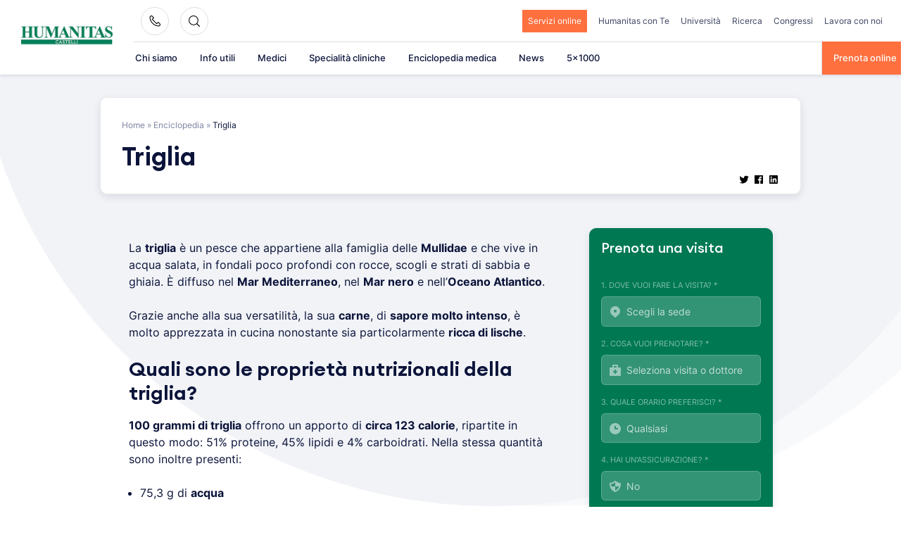

--- FILE ---
content_type: text/html; charset=UTF-8
request_url: https://www.clinicacastelli.it/enciclopedia/triglia/
body_size: 36552
content:
<!doctype html>
<html lang="it-IT">
<head><meta charset="UTF-8"><script>if(navigator.userAgent.match(/MSIE|Internet Explorer/i)||navigator.userAgent.match(/Trident\/7\..*?rv:11/i)){var href=document.location.href;if(!href.match(/[?&]nowprocket/)){if(href.indexOf("?")==-1){if(href.indexOf("#")==-1){document.location.href=href+"?nowprocket=1"}else{document.location.href=href.replace("#","?nowprocket=1#")}}else{if(href.indexOf("#")==-1){document.location.href=href+"&nowprocket=1"}else{document.location.href=href.replace("#","&nowprocket=1#")}}}}</script><script>class RocketLazyLoadScripts{constructor(){this.triggerEvents=["keydown","mousedown","mousemove","touchmove","touchstart","touchend","wheel"],this.userEventHandler=this._triggerListener.bind(this),this.touchStartHandler=this._onTouchStart.bind(this),this.touchMoveHandler=this._onTouchMove.bind(this),this.touchEndHandler=this._onTouchEnd.bind(this),this.clickHandler=this._onClick.bind(this),this.interceptedClicks=[],window.addEventListener("pageshow",e=>{this.persisted=e.persisted}),window.addEventListener("DOMContentLoaded",()=>{this._preconnect3rdParties()}),this.delayedScripts={normal:[],async:[],defer:[]},this.trash=[],this.allJQueries=[]}_addUserInteractionListener(e){if(document.hidden){e._triggerListener();return}this.triggerEvents.forEach(t=>window.addEventListener(t,e.userEventHandler,{passive:!0})),window.addEventListener("touchstart",e.touchStartHandler,{passive:!0}),window.addEventListener("mousedown",e.touchStartHandler),document.addEventListener("visibilitychange",e.userEventHandler)}_removeUserInteractionListener(){this.triggerEvents.forEach(e=>window.removeEventListener(e,this.userEventHandler,{passive:!0})),document.removeEventListener("visibilitychange",this.userEventHandler)}_onTouchStart(e){"HTML"!==e.target.tagName&&(window.addEventListener("touchend",this.touchEndHandler),window.addEventListener("mouseup",this.touchEndHandler),window.addEventListener("touchmove",this.touchMoveHandler,{passive:!0}),window.addEventListener("mousemove",this.touchMoveHandler),e.target.addEventListener("click",this.clickHandler),this._renameDOMAttribute(e.target,"onclick","rocket-onclick"),this._pendingClickStarted())}_onTouchMove(e){window.removeEventListener("touchend",this.touchEndHandler),window.removeEventListener("mouseup",this.touchEndHandler),window.removeEventListener("touchmove",this.touchMoveHandler,{passive:!0}),window.removeEventListener("mousemove",this.touchMoveHandler),e.target.removeEventListener("click",this.clickHandler),this._renameDOMAttribute(e.target,"rocket-onclick","onclick"),this._pendingClickFinished()}_onTouchEnd(e){window.removeEventListener("touchend",this.touchEndHandler),window.removeEventListener("mouseup",this.touchEndHandler),window.removeEventListener("touchmove",this.touchMoveHandler,{passive:!0}),window.removeEventListener("mousemove",this.touchMoveHandler)}_onClick(e){e.target.removeEventListener("click",this.clickHandler),this._renameDOMAttribute(e.target,"rocket-onclick","onclick"),this.interceptedClicks.push(e),e.preventDefault(),e.stopPropagation(),e.stopImmediatePropagation(),this._pendingClickFinished()}_replayClicks(){window.removeEventListener("touchstart",this.touchStartHandler,{passive:!0}),window.removeEventListener("mousedown",this.touchStartHandler),this.interceptedClicks.forEach(e=>{e.target.dispatchEvent(new MouseEvent("click",{view:e.view,bubbles:!0,cancelable:!0}))})}_waitForPendingClicks(){return new Promise(e=>{this._isClickPending?this._pendingClickFinished=e:e()})}_pendingClickStarted(){this._isClickPending=!0}_pendingClickFinished(){this._isClickPending=!1}_renameDOMAttribute(e,t,i){e.hasAttribute&&e.hasAttribute(t)&&(event.target.setAttribute(i,event.target.getAttribute(t)),event.target.removeAttribute(t))}_triggerListener(){this._removeUserInteractionListener(this),"loading"===document.readyState?document.addEventListener("DOMContentLoaded",this._loadEverythingNow.bind(this)):this._loadEverythingNow()}_preconnect3rdParties(){let e=[];document.querySelectorAll("script[type=rocketlazyloadscript]").forEach(t=>{if(t.hasAttribute("src")){let i=new URL(t.src).origin;i!==location.origin&&e.push({src:i,crossOrigin:t.crossOrigin||"module"===t.getAttribute("data-rocket-type")})}}),e=[...new Map(e.map(e=>[JSON.stringify(e),e])).values()],this._batchInjectResourceHints(e,"preconnect")}async _loadEverythingNow(){this.lastBreath=Date.now(),this._delayEventListeners(this),this._delayJQueryReady(this),this._handleDocumentWrite(),this._registerAllDelayedScripts(),this._preloadAllScripts(),await this._loadScriptsFromList(this.delayedScripts.normal),await this._loadScriptsFromList(this.delayedScripts.defer),await this._loadScriptsFromList(this.delayedScripts.async);try{await this._triggerDOMContentLoaded(),await this._triggerWindowLoad()}catch(e){console.error(e)}window.dispatchEvent(new Event("rocket-allScriptsLoaded")),this._waitForPendingClicks().then(()=>{this._replayClicks()}),this._emptyTrash()}_registerAllDelayedScripts(){document.querySelectorAll("script[type=rocketlazyloadscript]").forEach(e=>{e.hasAttribute("data-rocket-src")?e.hasAttribute("async")&&!1!==e.async?this.delayedScripts.async.push(e):e.hasAttribute("defer")&&!1!==e.defer||"module"===e.getAttribute("data-rocket-type")?this.delayedScripts.defer.push(e):this.delayedScripts.normal.push(e):this.delayedScripts.normal.push(e)})}async _transformScript(e){return await this._littleBreath(),new Promise(t=>{function i(){e.setAttribute("data-rocket-status","executed"),t()}function r(){e.setAttribute("data-rocket-status","failed"),t()}try{let n=e.getAttribute("data-rocket-type"),s=e.getAttribute("data-rocket-src");if(n?(e.type=n,e.removeAttribute("data-rocket-type")):e.removeAttribute("type"),e.addEventListener("load",i),e.addEventListener("error",r),s)e.src=s,e.removeAttribute("data-rocket-src");else if(navigator.userAgent.indexOf("Firefox/")>0){var a=document.createElement("script");[...e.attributes].forEach(e=>{"type"!==e.nodeName&&a.setAttribute("data-rocket-type"===e.nodeName?"type":e.nodeName,e.nodeValue)}),a.text=e.text,e.parentNode.replaceChild(a,e),i()}else e.src="data:text/javascript;base64,"+btoa(e.text)}catch(o){r()}})}async _loadScriptsFromList(e){let t=e.shift();return t?(await this._transformScript(t),this._loadScriptsFromList(e)):Promise.resolve()}_preloadAllScripts(){this._batchInjectResourceHints([...this.delayedScripts.normal,...this.delayedScripts.defer,...this.delayedScripts.async],"preload")}_batchInjectResourceHints(e,t){var i=document.createDocumentFragment();e.forEach(e=>{let r=e.getAttribute&&e.getAttribute("data-rocket-src")||e.src;if(r){let n=document.createElement("link");n.href=r,n.rel=t,"preconnect"!==t&&(n.as="script"),e.getAttribute&&"module"===e.getAttribute("data-rocket-type")&&(n.crossOrigin=!0),e.crossOrigin&&(n.crossOrigin=e.crossOrigin),e.integrity&&(n.integrity=e.integrity),i.appendChild(n),this.trash.push(n)}}),document.head.appendChild(i)}_delayEventListeners(e){let t={};function i(e,i){!function e(i){!t[i]&&(t[i]={originalFunctions:{add:i.addEventListener,remove:i.removeEventListener},eventsToRewrite:[]},i.addEventListener=function(){arguments[0]=r(arguments[0]),t[i].originalFunctions.add.apply(i,arguments)},i.removeEventListener=function(){arguments[0]=r(arguments[0]),t[i].originalFunctions.remove.apply(i,arguments)});function r(e){return t[i].eventsToRewrite.indexOf(e)>=0?"rocket-"+e:e}}(e),t[e].eventsToRewrite.push(i)}function r(e,t){let i=e[t];Object.defineProperty(e,t,{get:()=>i||function(){},set(r){e["rocket"+t]=i=r}})}i(document,"DOMContentLoaded"),i(window,"DOMContentLoaded"),i(window,"load"),i(window,"pageshow"),i(document,"readystatechange"),r(document,"onreadystatechange"),r(window,"onload"),r(window,"onpageshow"),Object.defineProperty(document,"readyState",{get:()=>e.rocketReadyState,set(t){e.rocketReadyState=t}}),document.readyState="loading"}_delayJQueryReady(e){let t;function i(i){if(i&&i.fn&&!e.allJQueries.includes(i)){i.fn.ready=i.fn.init.prototype.ready=function(t){return e.domReadyFired?t.bind(document)(i):document.addEventListener("rocket-DOMContentLoaded",()=>t.bind(document)(i)),i([])};let r=i.fn.on;i.fn.on=i.fn.init.prototype.on=function(){if(this[0]===window){function e(e){return e.split(" ").map(e=>"load"===e||0===e.indexOf("load.")?"rocket-jquery-load":e).join(" ")}"string"==typeof arguments[0]||arguments[0]instanceof String?arguments[0]=e(arguments[0]):"object"==typeof arguments[0]&&Object.keys(arguments[0]).forEach(t=>{delete Object.assign(arguments[0],{[e(t)]:arguments[0][t]})[t]})}return r.apply(this,arguments),this},e.allJQueries.push(i)}t=i}i(window.jQuery),Object.defineProperty(window,"jQuery",{get:()=>t,set(e){i(e)}})}async _triggerDOMContentLoaded(){this.domReadyFired=!0,document.readyState="interactive",await this._littleBreath(),document.dispatchEvent(new Event("rocket-DOMContentLoaded")),await this._littleBreath(),window.dispatchEvent(new Event("rocket-DOMContentLoaded")),await this._littleBreath(),document.dispatchEvent(new Event("rocket-readystatechange")),await this._littleBreath(),document.rocketonreadystatechange&&document.rocketonreadystatechange()}async _triggerWindowLoad(){document.readyState="complete",await this._littleBreath(),window.dispatchEvent(new Event("rocket-load")),await this._littleBreath(),window.rocketonload&&window.rocketonload(),await this._littleBreath(),this.allJQueries.forEach(e=>e(window).trigger("rocket-jquery-load")),await this._littleBreath();let e=new Event("rocket-pageshow");e.persisted=this.persisted,window.dispatchEvent(e),await this._littleBreath(),window.rocketonpageshow&&window.rocketonpageshow({persisted:this.persisted})}_handleDocumentWrite(){let e=new Map;document.write=document.writeln=function(t){let i=document.currentScript;i||console.error("WPRocket unable to document.write this: "+t);let r=document.createRange(),n=i.parentElement,s=e.get(i);void 0===s&&(s=i.nextSibling,e.set(i,s));let a=document.createDocumentFragment();r.setStart(a,0),a.appendChild(r.createContextualFragment(t)),n.insertBefore(a,s)}}async _littleBreath(){Date.now()-this.lastBreath>45&&(await this._requestAnimFrame(),this.lastBreath=Date.now())}async _requestAnimFrame(){return document.hidden?new Promise(e=>setTimeout(e)):new Promise(e=>requestAnimationFrame(e))}_emptyTrash(){this.trash.forEach(e=>e.remove())}static run(){let e=new RocketLazyLoadScripts;e._addUserInteractionListener(e)}}RocketLazyLoadScripts.run();</script>
    
    <meta name="viewport" content="width=device-width, initial-scale=1">
    <link rel="profile" href="https://gmpg.org/xfn/11">

	<meta name='robots' content='index, follow, max-image-preview:large, max-snippet:-1, max-video-preview:-1' />

	<!-- This site is optimized with the Yoast SEO plugin v26.6 - https://yoast.com/wordpress/plugins/seo/ -->
	<title>Triglia</title>
	<meta name="description" content="La triglia è un pesce che vive in acqua salata, in fondali poco profondi con rocce, scogli e strati di sabbia e ghiaia." />
	<link rel="canonical" href="https://www.clinicacastelli.it/enciclopedia/triglia/" />
	<meta property="og:locale" content="it_IT" />
	<meta property="og:type" content="article" />
	<meta property="og:title" content="Triglia" />
	<meta property="og:description" content="La triglia è un pesce che vive in acqua salata, in fondali poco profondi con rocce, scogli e strati di sabbia e ghiaia." />
	<meta property="og:url" content="https://www.clinicacastelli.it/enciclopedia/triglia/" />
	<meta property="og:site_name" content="Humanitas Castelli" />
	<meta property="article:modified_time" content="2023-03-17T10:53:20+00:00" />
	<meta property="og:image" content="https://www.clinicacastelli.it/wp-content/uploads/2022/03/logo-1.png" />
	<meta property="og:image:width" content="300" />
	<meta property="og:image:height" content="104" />
	<meta property="og:image:type" content="image/png" />
	<meta name="twitter:card" content="summary_large_image" />
	<meta name="twitter:label1" content="Tempo di lettura stimato" />
	<meta name="twitter:data1" content="3 minuti" />
	<!-- / Yoast SEO plugin. -->


<link rel="alternate" type="application/rss+xml" title="Humanitas Castelli &raquo; Feed" href="https://www.clinicacastelli.it/feed/" />
<link rel="alternate" type="application/rss+xml" title="Humanitas Castelli &raquo; Feed dei commenti" href="https://www.clinicacastelli.it/comments/feed/" />
<link rel="alternate" title="oEmbed (JSON)" type="application/json+oembed" href="https://www.clinicacastelli.it/wp-json/oembed/1.0/embed?url=https%3A%2F%2Fwww.clinicacastelli.it%2Fenciclopedia%2Ftriglia%2F" />
<link rel="alternate" title="oEmbed (XML)" type="text/xml+oembed" href="https://www.clinicacastelli.it/wp-json/oembed/1.0/embed?url=https%3A%2F%2Fwww.clinicacastelli.it%2Fenciclopedia%2Ftriglia%2F&#038;format=xml" />
<style id='wp-img-auto-sizes-contain-inline-css'>
img:is([sizes=auto i],[sizes^="auto," i]){contain-intrinsic-size:3000px 1500px}
/*# sourceURL=wp-img-auto-sizes-contain-inline-css */
</style>
<style id='wp-emoji-styles-inline-css'>

	img.wp-smiley, img.emoji {
		display: inline !important;
		border: none !important;
		box-shadow: none !important;
		height: 1em !important;
		width: 1em !important;
		margin: 0 0.07em !important;
		vertical-align: -0.1em !important;
		background: none !important;
		padding: 0 !important;
	}
/*# sourceURL=wp-emoji-styles-inline-css */
</style>
<style id='wp-block-library-inline-css'>
:root{--wp-block-synced-color:#7a00df;--wp-block-synced-color--rgb:122,0,223;--wp-bound-block-color:var(--wp-block-synced-color);--wp-editor-canvas-background:#ddd;--wp-admin-theme-color:#007cba;--wp-admin-theme-color--rgb:0,124,186;--wp-admin-theme-color-darker-10:#006ba1;--wp-admin-theme-color-darker-10--rgb:0,107,160.5;--wp-admin-theme-color-darker-20:#005a87;--wp-admin-theme-color-darker-20--rgb:0,90,135;--wp-admin-border-width-focus:2px}@media (min-resolution:192dpi){:root{--wp-admin-border-width-focus:1.5px}}.wp-element-button{cursor:pointer}:root .has-very-light-gray-background-color{background-color:#eee}:root .has-very-dark-gray-background-color{background-color:#313131}:root .has-very-light-gray-color{color:#eee}:root .has-very-dark-gray-color{color:#313131}:root .has-vivid-green-cyan-to-vivid-cyan-blue-gradient-background{background:linear-gradient(135deg,#00d084,#0693e3)}:root .has-purple-crush-gradient-background{background:linear-gradient(135deg,#34e2e4,#4721fb 50%,#ab1dfe)}:root .has-hazy-dawn-gradient-background{background:linear-gradient(135deg,#faaca8,#dad0ec)}:root .has-subdued-olive-gradient-background{background:linear-gradient(135deg,#fafae1,#67a671)}:root .has-atomic-cream-gradient-background{background:linear-gradient(135deg,#fdd79a,#004a59)}:root .has-nightshade-gradient-background{background:linear-gradient(135deg,#330968,#31cdcf)}:root .has-midnight-gradient-background{background:linear-gradient(135deg,#020381,#2874fc)}:root{--wp--preset--font-size--normal:16px;--wp--preset--font-size--huge:42px}.has-regular-font-size{font-size:1em}.has-larger-font-size{font-size:2.625em}.has-normal-font-size{font-size:var(--wp--preset--font-size--normal)}.has-huge-font-size{font-size:var(--wp--preset--font-size--huge)}.has-text-align-center{text-align:center}.has-text-align-left{text-align:left}.has-text-align-right{text-align:right}.has-fit-text{white-space:nowrap!important}#end-resizable-editor-section{display:none}.aligncenter{clear:both}.items-justified-left{justify-content:flex-start}.items-justified-center{justify-content:center}.items-justified-right{justify-content:flex-end}.items-justified-space-between{justify-content:space-between}.screen-reader-text{border:0;clip-path:inset(50%);height:1px;margin:-1px;overflow:hidden;padding:0;position:absolute;width:1px;word-wrap:normal!important}.screen-reader-text:focus{background-color:#ddd;clip-path:none;color:#444;display:block;font-size:1em;height:auto;left:5px;line-height:normal;padding:15px 23px 14px;text-decoration:none;top:5px;width:auto;z-index:100000}html :where(.has-border-color){border-style:solid}html :where([style*=border-top-color]){border-top-style:solid}html :where([style*=border-right-color]){border-right-style:solid}html :where([style*=border-bottom-color]){border-bottom-style:solid}html :where([style*=border-left-color]){border-left-style:solid}html :where([style*=border-width]){border-style:solid}html :where([style*=border-top-width]){border-top-style:solid}html :where([style*=border-right-width]){border-right-style:solid}html :where([style*=border-bottom-width]){border-bottom-style:solid}html :where([style*=border-left-width]){border-left-style:solid}html :where(img[class*=wp-image-]){height:auto;max-width:100%}:where(figure){margin:0 0 1em}html :where(.is-position-sticky){--wp-admin--admin-bar--position-offset:var(--wp-admin--admin-bar--height,0px)}@media screen and (max-width:600px){html :where(.is-position-sticky){--wp-admin--admin-bar--position-offset:0px}}

/*# sourceURL=wp-block-library-inline-css */
</style><style id='wp-block-heading-inline-css'>
h1:where(.wp-block-heading).has-background,h2:where(.wp-block-heading).has-background,h3:where(.wp-block-heading).has-background,h4:where(.wp-block-heading).has-background,h5:where(.wp-block-heading).has-background,h6:where(.wp-block-heading).has-background{padding:1.25em 2.375em}h1.has-text-align-left[style*=writing-mode]:where([style*=vertical-lr]),h1.has-text-align-right[style*=writing-mode]:where([style*=vertical-rl]),h2.has-text-align-left[style*=writing-mode]:where([style*=vertical-lr]),h2.has-text-align-right[style*=writing-mode]:where([style*=vertical-rl]),h3.has-text-align-left[style*=writing-mode]:where([style*=vertical-lr]),h3.has-text-align-right[style*=writing-mode]:where([style*=vertical-rl]),h4.has-text-align-left[style*=writing-mode]:where([style*=vertical-lr]),h4.has-text-align-right[style*=writing-mode]:where([style*=vertical-rl]),h5.has-text-align-left[style*=writing-mode]:where([style*=vertical-lr]),h5.has-text-align-right[style*=writing-mode]:where([style*=vertical-rl]),h6.has-text-align-left[style*=writing-mode]:where([style*=vertical-lr]),h6.has-text-align-right[style*=writing-mode]:where([style*=vertical-rl]){rotate:180deg}
/*# sourceURL=https://www.clinicacastelli.it/wp-includes/blocks/heading/style.min.css */
</style>
<style id='wp-block-image-inline-css'>
.wp-block-image>a,.wp-block-image>figure>a{display:inline-block}.wp-block-image img{box-sizing:border-box;height:auto;max-width:100%;vertical-align:bottom}@media not (prefers-reduced-motion){.wp-block-image img.hide{visibility:hidden}.wp-block-image img.show{animation:show-content-image .4s}}.wp-block-image[style*=border-radius] img,.wp-block-image[style*=border-radius]>a{border-radius:inherit}.wp-block-image.has-custom-border img{box-sizing:border-box}.wp-block-image.aligncenter{text-align:center}.wp-block-image.alignfull>a,.wp-block-image.alignwide>a{width:100%}.wp-block-image.alignfull img,.wp-block-image.alignwide img{height:auto;width:100%}.wp-block-image .aligncenter,.wp-block-image .alignleft,.wp-block-image .alignright,.wp-block-image.aligncenter,.wp-block-image.alignleft,.wp-block-image.alignright{display:table}.wp-block-image .aligncenter>figcaption,.wp-block-image .alignleft>figcaption,.wp-block-image .alignright>figcaption,.wp-block-image.aligncenter>figcaption,.wp-block-image.alignleft>figcaption,.wp-block-image.alignright>figcaption{caption-side:bottom;display:table-caption}.wp-block-image .alignleft{float:left;margin:.5em 1em .5em 0}.wp-block-image .alignright{float:right;margin:.5em 0 .5em 1em}.wp-block-image .aligncenter{margin-left:auto;margin-right:auto}.wp-block-image :where(figcaption){margin-bottom:1em;margin-top:.5em}.wp-block-image.is-style-circle-mask img{border-radius:9999px}@supports ((-webkit-mask-image:none) or (mask-image:none)) or (-webkit-mask-image:none){.wp-block-image.is-style-circle-mask img{border-radius:0;-webkit-mask-image:url('data:image/svg+xml;utf8,<svg viewBox="0 0 100 100" xmlns="http://www.w3.org/2000/svg"><circle cx="50" cy="50" r="50"/></svg>');mask-image:url('data:image/svg+xml;utf8,<svg viewBox="0 0 100 100" xmlns="http://www.w3.org/2000/svg"><circle cx="50" cy="50" r="50"/></svg>');mask-mode:alpha;-webkit-mask-position:center;mask-position:center;-webkit-mask-repeat:no-repeat;mask-repeat:no-repeat;-webkit-mask-size:contain;mask-size:contain}}:root :where(.wp-block-image.is-style-rounded img,.wp-block-image .is-style-rounded img){border-radius:9999px}.wp-block-image figure{margin:0}.wp-lightbox-container{display:flex;flex-direction:column;position:relative}.wp-lightbox-container img{cursor:zoom-in}.wp-lightbox-container img:hover+button{opacity:1}.wp-lightbox-container button{align-items:center;backdrop-filter:blur(16px) saturate(180%);background-color:#5a5a5a40;border:none;border-radius:4px;cursor:zoom-in;display:flex;height:20px;justify-content:center;opacity:0;padding:0;position:absolute;right:16px;text-align:center;top:16px;width:20px;z-index:100}@media not (prefers-reduced-motion){.wp-lightbox-container button{transition:opacity .2s ease}}.wp-lightbox-container button:focus-visible{outline:3px auto #5a5a5a40;outline:3px auto -webkit-focus-ring-color;outline-offset:3px}.wp-lightbox-container button:hover{cursor:pointer;opacity:1}.wp-lightbox-container button:focus{opacity:1}.wp-lightbox-container button:focus,.wp-lightbox-container button:hover,.wp-lightbox-container button:not(:hover):not(:active):not(.has-background){background-color:#5a5a5a40;border:none}.wp-lightbox-overlay{box-sizing:border-box;cursor:zoom-out;height:100vh;left:0;overflow:hidden;position:fixed;top:0;visibility:hidden;width:100%;z-index:100000}.wp-lightbox-overlay .close-button{align-items:center;cursor:pointer;display:flex;justify-content:center;min-height:40px;min-width:40px;padding:0;position:absolute;right:calc(env(safe-area-inset-right) + 16px);top:calc(env(safe-area-inset-top) + 16px);z-index:5000000}.wp-lightbox-overlay .close-button:focus,.wp-lightbox-overlay .close-button:hover,.wp-lightbox-overlay .close-button:not(:hover):not(:active):not(.has-background){background:none;border:none}.wp-lightbox-overlay .lightbox-image-container{height:var(--wp--lightbox-container-height);left:50%;overflow:hidden;position:absolute;top:50%;transform:translate(-50%,-50%);transform-origin:top left;width:var(--wp--lightbox-container-width);z-index:9999999999}.wp-lightbox-overlay .wp-block-image{align-items:center;box-sizing:border-box;display:flex;height:100%;justify-content:center;margin:0;position:relative;transform-origin:0 0;width:100%;z-index:3000000}.wp-lightbox-overlay .wp-block-image img{height:var(--wp--lightbox-image-height);min-height:var(--wp--lightbox-image-height);min-width:var(--wp--lightbox-image-width);width:var(--wp--lightbox-image-width)}.wp-lightbox-overlay .wp-block-image figcaption{display:none}.wp-lightbox-overlay button{background:none;border:none}.wp-lightbox-overlay .scrim{background-color:#fff;height:100%;opacity:.9;position:absolute;width:100%;z-index:2000000}.wp-lightbox-overlay.active{visibility:visible}@media not (prefers-reduced-motion){.wp-lightbox-overlay.active{animation:turn-on-visibility .25s both}.wp-lightbox-overlay.active img{animation:turn-on-visibility .35s both}.wp-lightbox-overlay.show-closing-animation:not(.active){animation:turn-off-visibility .35s both}.wp-lightbox-overlay.show-closing-animation:not(.active) img{animation:turn-off-visibility .25s both}.wp-lightbox-overlay.zoom.active{animation:none;opacity:1;visibility:visible}.wp-lightbox-overlay.zoom.active .lightbox-image-container{animation:lightbox-zoom-in .4s}.wp-lightbox-overlay.zoom.active .lightbox-image-container img{animation:none}.wp-lightbox-overlay.zoom.active .scrim{animation:turn-on-visibility .4s forwards}.wp-lightbox-overlay.zoom.show-closing-animation:not(.active){animation:none}.wp-lightbox-overlay.zoom.show-closing-animation:not(.active) .lightbox-image-container{animation:lightbox-zoom-out .4s}.wp-lightbox-overlay.zoom.show-closing-animation:not(.active) .lightbox-image-container img{animation:none}.wp-lightbox-overlay.zoom.show-closing-animation:not(.active) .scrim{animation:turn-off-visibility .4s forwards}}@keyframes show-content-image{0%{visibility:hidden}99%{visibility:hidden}to{visibility:visible}}@keyframes turn-on-visibility{0%{opacity:0}to{opacity:1}}@keyframes turn-off-visibility{0%{opacity:1;visibility:visible}99%{opacity:0;visibility:visible}to{opacity:0;visibility:hidden}}@keyframes lightbox-zoom-in{0%{transform:translate(calc((-100vw + var(--wp--lightbox-scrollbar-width))/2 + var(--wp--lightbox-initial-left-position)),calc(-50vh + var(--wp--lightbox-initial-top-position))) scale(var(--wp--lightbox-scale))}to{transform:translate(-50%,-50%) scale(1)}}@keyframes lightbox-zoom-out{0%{transform:translate(-50%,-50%) scale(1);visibility:visible}99%{visibility:visible}to{transform:translate(calc((-100vw + var(--wp--lightbox-scrollbar-width))/2 + var(--wp--lightbox-initial-left-position)),calc(-50vh + var(--wp--lightbox-initial-top-position))) scale(var(--wp--lightbox-scale));visibility:hidden}}
/*# sourceURL=https://www.clinicacastelli.it/wp-includes/blocks/image/style.min.css */
</style>
<style id='wp-block-list-inline-css'>
ol,ul{box-sizing:border-box}:root :where(.wp-block-list.has-background){padding:1.25em 2.375em}
/*# sourceURL=https://www.clinicacastelli.it/wp-includes/blocks/list/style.min.css */
</style>
<style id='wp-block-paragraph-inline-css'>
.is-small-text{font-size:.875em}.is-regular-text{font-size:1em}.is-large-text{font-size:2.25em}.is-larger-text{font-size:3em}.has-drop-cap:not(:focus):first-letter{float:left;font-size:8.4em;font-style:normal;font-weight:100;line-height:.68;margin:.05em .1em 0 0;text-transform:uppercase}body.rtl .has-drop-cap:not(:focus):first-letter{float:none;margin-left:.1em}p.has-drop-cap.has-background{overflow:hidden}:root :where(p.has-background){padding:1.25em 2.375em}:where(p.has-text-color:not(.has-link-color)) a{color:inherit}p.has-text-align-left[style*="writing-mode:vertical-lr"],p.has-text-align-right[style*="writing-mode:vertical-rl"]{rotate:180deg}
/*# sourceURL=https://www.clinicacastelli.it/wp-includes/blocks/paragraph/style.min.css */
</style>
<style id='global-styles-inline-css'>
:root{--wp--preset--aspect-ratio--square: 1;--wp--preset--aspect-ratio--4-3: 4/3;--wp--preset--aspect-ratio--3-4: 3/4;--wp--preset--aspect-ratio--3-2: 3/2;--wp--preset--aspect-ratio--2-3: 2/3;--wp--preset--aspect-ratio--16-9: 16/9;--wp--preset--aspect-ratio--9-16: 9/16;--wp--preset--color--black: #2a2a2a;--wp--preset--color--cyan-bluish-gray: #abb8c3;--wp--preset--color--white: #FFFFFF;--wp--preset--color--pale-pink: #f78da7;--wp--preset--color--vivid-red: #cf2e2e;--wp--preset--color--luminous-vivid-orange: #ff6900;--wp--preset--color--luminous-vivid-amber: #fcb900;--wp--preset--color--light-green-cyan: #7bdcb5;--wp--preset--color--vivid-green-cyan: #00d084;--wp--preset--color--pale-cyan-blue: #8ed1fc;--wp--preset--color--vivid-cyan-blue: #0693e3;--wp--preset--color--vivid-purple: #9b51e0;--wp--preset--color--gray: #727477;--wp--preset--color--humanitas-green: #007953;--wp--preset--color--main-blue: #0C143A;--wp--preset--color--main-cta: #FF703F;--wp--preset--color--main-yellow: #E4B500;--wp--preset--color--background-gray: #F1F3F7;--wp--preset--color--background-green: #f2f8f6;--wp--preset--gradient--vivid-cyan-blue-to-vivid-purple: linear-gradient(135deg,rgb(6,147,227) 0%,rgb(155,81,224) 100%);--wp--preset--gradient--light-green-cyan-to-vivid-green-cyan: linear-gradient(135deg,rgb(122,220,180) 0%,rgb(0,208,130) 100%);--wp--preset--gradient--luminous-vivid-amber-to-luminous-vivid-orange: linear-gradient(135deg,rgb(252,185,0) 0%,rgb(255,105,0) 100%);--wp--preset--gradient--luminous-vivid-orange-to-vivid-red: linear-gradient(135deg,rgb(255,105,0) 0%,rgb(207,46,46) 100%);--wp--preset--gradient--very-light-gray-to-cyan-bluish-gray: linear-gradient(135deg,rgb(238,238,238) 0%,rgb(169,184,195) 100%);--wp--preset--gradient--cool-to-warm-spectrum: linear-gradient(135deg,rgb(74,234,220) 0%,rgb(151,120,209) 20%,rgb(207,42,186) 40%,rgb(238,44,130) 60%,rgb(251,105,98) 80%,rgb(254,248,76) 100%);--wp--preset--gradient--blush-light-purple: linear-gradient(135deg,rgb(255,206,236) 0%,rgb(152,150,240) 100%);--wp--preset--gradient--blush-bordeaux: linear-gradient(135deg,rgb(254,205,165) 0%,rgb(254,45,45) 50%,rgb(107,0,62) 100%);--wp--preset--gradient--luminous-dusk: linear-gradient(135deg,rgb(255,203,112) 0%,rgb(199,81,192) 50%,rgb(65,88,208) 100%);--wp--preset--gradient--pale-ocean: linear-gradient(135deg,rgb(255,245,203) 0%,rgb(182,227,212) 50%,rgb(51,167,181) 100%);--wp--preset--gradient--electric-grass: linear-gradient(135deg,rgb(202,248,128) 0%,rgb(113,206,126) 100%);--wp--preset--gradient--midnight: linear-gradient(135deg,rgb(2,3,129) 0%,rgb(40,116,252) 100%);--wp--preset--font-size--small: 14px;--wp--preset--font-size--medium: 20px;--wp--preset--font-size--large: 18px;--wp--preset--font-size--x-large: 42px;--wp--preset--font-size--normal: 16px;--wp--preset--font-size--larger: 22px;--wp--preset--spacing--20: 0.44rem;--wp--preset--spacing--30: 0.67rem;--wp--preset--spacing--40: 1rem;--wp--preset--spacing--50: 1.5rem;--wp--preset--spacing--60: 2.25rem;--wp--preset--spacing--70: 3.38rem;--wp--preset--spacing--80: 5.06rem;--wp--preset--shadow--natural: 6px 6px 9px rgba(0, 0, 0, 0.2);--wp--preset--shadow--deep: 12px 12px 50px rgba(0, 0, 0, 0.4);--wp--preset--shadow--sharp: 6px 6px 0px rgba(0, 0, 0, 0.2);--wp--preset--shadow--outlined: 6px 6px 0px -3px rgb(255, 255, 255), 6px 6px rgb(0, 0, 0);--wp--preset--shadow--crisp: 6px 6px 0px rgb(0, 0, 0);}:where(.is-layout-flex){gap: 0.5em;}:where(.is-layout-grid){gap: 0.5em;}body .is-layout-flex{display: flex;}.is-layout-flex{flex-wrap: wrap;align-items: center;}.is-layout-flex > :is(*, div){margin: 0;}body .is-layout-grid{display: grid;}.is-layout-grid > :is(*, div){margin: 0;}:where(.wp-block-columns.is-layout-flex){gap: 2em;}:where(.wp-block-columns.is-layout-grid){gap: 2em;}:where(.wp-block-post-template.is-layout-flex){gap: 1.25em;}:where(.wp-block-post-template.is-layout-grid){gap: 1.25em;}.has-black-color{color: var(--wp--preset--color--black) !important;}.has-cyan-bluish-gray-color{color: var(--wp--preset--color--cyan-bluish-gray) !important;}.has-white-color{color: var(--wp--preset--color--white) !important;}.has-pale-pink-color{color: var(--wp--preset--color--pale-pink) !important;}.has-vivid-red-color{color: var(--wp--preset--color--vivid-red) !important;}.has-luminous-vivid-orange-color{color: var(--wp--preset--color--luminous-vivid-orange) !important;}.has-luminous-vivid-amber-color{color: var(--wp--preset--color--luminous-vivid-amber) !important;}.has-light-green-cyan-color{color: var(--wp--preset--color--light-green-cyan) !important;}.has-vivid-green-cyan-color{color: var(--wp--preset--color--vivid-green-cyan) !important;}.has-pale-cyan-blue-color{color: var(--wp--preset--color--pale-cyan-blue) !important;}.has-vivid-cyan-blue-color{color: var(--wp--preset--color--vivid-cyan-blue) !important;}.has-vivid-purple-color{color: var(--wp--preset--color--vivid-purple) !important;}.has-black-background-color{background-color: var(--wp--preset--color--black) !important;}.has-cyan-bluish-gray-background-color{background-color: var(--wp--preset--color--cyan-bluish-gray) !important;}.has-white-background-color{background-color: var(--wp--preset--color--white) !important;}.has-pale-pink-background-color{background-color: var(--wp--preset--color--pale-pink) !important;}.has-vivid-red-background-color{background-color: var(--wp--preset--color--vivid-red) !important;}.has-luminous-vivid-orange-background-color{background-color: var(--wp--preset--color--luminous-vivid-orange) !important;}.has-luminous-vivid-amber-background-color{background-color: var(--wp--preset--color--luminous-vivid-amber) !important;}.has-light-green-cyan-background-color{background-color: var(--wp--preset--color--light-green-cyan) !important;}.has-vivid-green-cyan-background-color{background-color: var(--wp--preset--color--vivid-green-cyan) !important;}.has-pale-cyan-blue-background-color{background-color: var(--wp--preset--color--pale-cyan-blue) !important;}.has-vivid-cyan-blue-background-color{background-color: var(--wp--preset--color--vivid-cyan-blue) !important;}.has-vivid-purple-background-color{background-color: var(--wp--preset--color--vivid-purple) !important;}.has-black-border-color{border-color: var(--wp--preset--color--black) !important;}.has-cyan-bluish-gray-border-color{border-color: var(--wp--preset--color--cyan-bluish-gray) !important;}.has-white-border-color{border-color: var(--wp--preset--color--white) !important;}.has-pale-pink-border-color{border-color: var(--wp--preset--color--pale-pink) !important;}.has-vivid-red-border-color{border-color: var(--wp--preset--color--vivid-red) !important;}.has-luminous-vivid-orange-border-color{border-color: var(--wp--preset--color--luminous-vivid-orange) !important;}.has-luminous-vivid-amber-border-color{border-color: var(--wp--preset--color--luminous-vivid-amber) !important;}.has-light-green-cyan-border-color{border-color: var(--wp--preset--color--light-green-cyan) !important;}.has-vivid-green-cyan-border-color{border-color: var(--wp--preset--color--vivid-green-cyan) !important;}.has-pale-cyan-blue-border-color{border-color: var(--wp--preset--color--pale-cyan-blue) !important;}.has-vivid-cyan-blue-border-color{border-color: var(--wp--preset--color--vivid-cyan-blue) !important;}.has-vivid-purple-border-color{border-color: var(--wp--preset--color--vivid-purple) !important;}.has-vivid-cyan-blue-to-vivid-purple-gradient-background{background: var(--wp--preset--gradient--vivid-cyan-blue-to-vivid-purple) !important;}.has-light-green-cyan-to-vivid-green-cyan-gradient-background{background: var(--wp--preset--gradient--light-green-cyan-to-vivid-green-cyan) !important;}.has-luminous-vivid-amber-to-luminous-vivid-orange-gradient-background{background: var(--wp--preset--gradient--luminous-vivid-amber-to-luminous-vivid-orange) !important;}.has-luminous-vivid-orange-to-vivid-red-gradient-background{background: var(--wp--preset--gradient--luminous-vivid-orange-to-vivid-red) !important;}.has-very-light-gray-to-cyan-bluish-gray-gradient-background{background: var(--wp--preset--gradient--very-light-gray-to-cyan-bluish-gray) !important;}.has-cool-to-warm-spectrum-gradient-background{background: var(--wp--preset--gradient--cool-to-warm-spectrum) !important;}.has-blush-light-purple-gradient-background{background: var(--wp--preset--gradient--blush-light-purple) !important;}.has-blush-bordeaux-gradient-background{background: var(--wp--preset--gradient--blush-bordeaux) !important;}.has-luminous-dusk-gradient-background{background: var(--wp--preset--gradient--luminous-dusk) !important;}.has-pale-ocean-gradient-background{background: var(--wp--preset--gradient--pale-ocean) !important;}.has-electric-grass-gradient-background{background: var(--wp--preset--gradient--electric-grass) !important;}.has-midnight-gradient-background{background: var(--wp--preset--gradient--midnight) !important;}.has-small-font-size{font-size: var(--wp--preset--font-size--small) !important;}.has-medium-font-size{font-size: var(--wp--preset--font-size--medium) !important;}.has-large-font-size{font-size: var(--wp--preset--font-size--large) !important;}.has-x-large-font-size{font-size: var(--wp--preset--font-size--x-large) !important;}
/*# sourceURL=global-styles-inline-css */
</style>
<style id='core-block-supports-inline-css'>
.wp-elements-c2eeb1a7685380c84363aa608cff9803 a:where(:not(.wp-element-button)){color:var(--wp--preset--color--white);}
/*# sourceURL=core-block-supports-inline-css */
</style>

<style id='classic-theme-styles-inline-css'>
/*! This file is auto-generated */
.wp-block-button__link{color:#fff;background-color:#32373c;border-radius:9999px;box-shadow:none;text-decoration:none;padding:calc(.667em + 2px) calc(1.333em + 2px);font-size:1.125em}.wp-block-file__button{background:#32373c;color:#fff;text-decoration:none}
/*# sourceURL=/wp-includes/css/classic-themes.min.css */
</style>
<link data-minify="1" rel='stylesheet' id='contact-form-7-css' href='https://www.clinicacastelli.it/wp-content/cache/min/1/wp-content/plugins/contact-form-7/includes/css/styles.css?ver=1766577479' media='all' />
<link data-minify="1" rel='stylesheet' id='castelli-child-style-css' href='https://www.clinicacastelli.it/wp-content/cache/min/1/wp-content/themes/castelli-hit-child/assets/css/site.css?ver=1766577479' media='all' />
<link data-minify="1" rel='stylesheet' id='hmc_starter-style-css' href='https://www.clinicacastelli.it/wp-content/cache/min/1/wp-content/themes/hit/assets/css/site.css?ver=1766577479' media='all' />
<link data-minify="1" rel='stylesheet' id='cf7cf-style-css' href='https://www.clinicacastelli.it/wp-content/cache/min/1/wp-content/plugins/cf7-conditional-fields/style.css?ver=1766577479' media='all' />
<script id="webtoffee-cookie-consent-js-extra">
var _wccConfig = {"_ipData":[],"_assetsURL":"https://www.clinicacastelli.it/wp-content/plugins/webtoffee-cookie-consent/lite/frontend/images/","_publicURL":"https://www.clinicacastelli.it","_categories":[{"name":"Necessaria","slug":"necessary","isNecessary":true,"ccpaDoNotSell":true,"cookies":[{"cookieID":"visid_incap_*","domain":".clinicacastelli.it","provider":"sitelock.com"},{"cookieID":"incap_ses_*","domain":".clinicacastelli.it","provider":"sitelock.com"},{"cookieID":"wt_consent","domain":"www.clinicacastelli.it","provider":""},{"cookieID":"wpEmojiSettingsSupports","domain":"clinicacastelli.it","provider":""},{"cookieID":"ARRAffinitySameSite","domain":".prenota.humanitas.it","provider":"monitor.azure.com|azureedge.net"},{"cookieID":"ARRAffinity","domain":"prenota.humanitas.it","provider":"monitor.azure.com|azureedge.net"},{"cookieID":"nlbi_*","domain":".humanitas.it","provider":"thehotelsnetwork.com/js/hotel_price_widget.js"}],"active":true,"defaultConsent":{"gdpr":true,"ccpa":true},"foundNoCookieScript":false},{"name":"Funzionale","slug":"functional","isNecessary":false,"ccpaDoNotSell":true,"cookies":[],"active":true,"defaultConsent":{"gdpr":false,"ccpa":false},"foundNoCookieScript":false},{"name":"Analitica","slug":"analytics","isNecessary":false,"ccpaDoNotSell":true,"cookies":[{"cookieID":"_ga","domain":".clinicacastelli.it","provider":"google-analytics.com|googletagmanager.com/gtag/js"},{"cookieID":"_gid","domain":".clinicacastelli.it","provider":"google-analytics.com|googletagmanager.com/gtag/js"},{"cookieID":"_gat_gtag_UA_*","domain":".clinicacastelli.it","provider":"google-analytics.com|googletagmanager.com/gtag/js"},{"cookieID":"_gcl_au","domain":".clinicacastelli.it","provider":"googletagmanager.com"},{"cookieID":"_gat_UA-*","domain":".clinicacastelli.it","provider":"google-analytics.com|googletagmanager.com/gtag/js"},{"cookieID":"_ga_*","domain":".clinicacastelli.it","provider":"google-analytics.com|googletagmanager.com/gtag/js"},{"cookieID":"___utmvc","domain":".clinicacastelli.it","provider":"google-analytics.com|googletagmanager.com/gtag/js"}],"active":true,"defaultConsent":{"gdpr":false,"ccpa":false},"foundNoCookieScript":false},{"name":"Prestazioni","slug":"performance","isNecessary":false,"ccpaDoNotSell":true,"cookies":[],"active":true,"defaultConsent":{"gdpr":false,"ccpa":false},"foundNoCookieScript":false},{"name":"Pubblicitari","slug":"advertisement","isNecessary":false,"ccpaDoNotSell":true,"cookies":[{"cookieID":"test_cookie","domain":".doubleclick.net","provider":"doubleclick.net"}],"active":true,"defaultConsent":{"gdpr":false,"ccpa":false},"foundNoCookieScript":false},{"name":"Altre","slug":"others","isNecessary":false,"ccpaDoNotSell":true,"cookies":[],"active":true,"defaultConsent":{"gdpr":false,"ccpa":false},"foundNoCookieScript":false}],"_activeLaw":"gdpr","_rootDomain":"","_block":"1","_showBanner":"1","_bannerConfig":{"GDPR":{"settings":{"type":"popup","position":"center","applicableLaw":"gdpr","preferenceCenter":"center","selectedRegion":"EU","consentExpiry":365,"shortcodes":[{"key":"wcc_readmore","content":"\u003Ca href=\"https://humanitas.it/wp-content/uploads/policy/Cookie-Policy_Castelli.pdf\" class=\"wcc-policy\" aria-label=\"Politica sui cookie\" target=\"_blank\" rel=\"noopener\" data-tag=\"readmore-button\"\u003EPolitica sui cookie\u003C/a\u003E","tag":"readmore-button","status":false,"attributes":{"rel":"nofollow","target":"_blank"}},{"key":"wcc_show_desc","content":"\u003Cbutton class=\"wcc-show-desc-btn\" data-tag=\"show-desc-button\" aria-label=\"Mostra di pi\u00f9\"\u003EMostra di pi\u00f9\u003C/button\u003E","tag":"show-desc-button","status":true,"attributes":[]},{"key":"wcc_hide_desc","content":"\u003Cbutton class=\"wcc-show-desc-btn\" data-tag=\"hide-desc-button\" aria-label=\"Mostra meno\"\u003EMostra meno\u003C/button\u003E","tag":"hide-desc-button","status":true,"attributes":[]},{"key":"wcc_category_toggle_label","content":"[wcc_{{status}}_category_label] [wcc_preference_{{category_slug}}_title]","tag":"","status":true,"attributes":[]},{"key":"wcc_enable_category_label","content":"Abilitare","tag":"","status":true,"attributes":[]},{"key":"wcc_disable_category_label","content":"Disattivare","tag":"","status":true,"attributes":[]},{"key":"wcc_video_placeholder","content":"\u003Cdiv class=\"video-placeholder-normal\" data-tag=\"video-placeholder\" id=\"[UNIQUEID]\"\u003E\u003Cp class=\"video-placeholder-text-normal\" data-tag=\"placeholder-title\"\u003ESi prega di accettare il {category} consenso ai cookie\u003C/p\u003E\u003C/div\u003E","tag":"","status":true,"attributes":[]},{"key":"wcc_enable_optout_label","content":"Abilitare","tag":"","status":true,"attributes":[]},{"key":"wcc_disable_optout_label","content":"Disattivare","tag":"","status":true,"attributes":[]},{"key":"wcc_optout_toggle_label","content":"[wcc_{{status}}_optout_label] [wcc_optout_option_title]","tag":"","status":true,"attributes":[]},{"key":"wcc_optout_option_title","content":"Non vendere o condividere i miei dati personali","tag":"","status":true,"attributes":[]},{"key":"wcc_optout_close_label","content":"Vicino","tag":"","status":true,"attributes":[]}],"bannerEnabled":true},"behaviours":{"reloadBannerOnAccept":false,"loadAnalyticsByDefault":false,"animations":{"onLoad":"animate","onHide":"sticky"}},"config":{"revisitConsent":{"status":false,"tag":"revisit-consent","position":"bottom-left","meta":{"url":"#"},"styles":[],"elements":{"title":{"type":"text","tag":"revisit-consent-title","status":true,"styles":{"color":"#0056a7"}}}},"preferenceCenter":{"toggle":{"status":true,"tag":"detail-category-toggle","type":"toggle","states":{"active":{"styles":{"background-color":"#000000"}},"inactive":{"styles":{"background-color":"#D0D5D2"}}}},"poweredBy":{"status":false,"tag":"detail-powered-by","styles":{"background-color":"#EDEDED","color":"#293C5B"}}},"categoryPreview":{"status":false,"toggle":{"status":true,"tag":"detail-category-preview-toggle","type":"toggle","states":{"active":{"styles":{"background-color":"#000000"}},"inactive":{"styles":{"background-color":"#D0D5D2"}}}}},"videoPlaceholder":{"status":true,"styles":{"background-color":"#000000","border-color":"#000000","color":"#ffffff"}},"readMore":{"status":false,"tag":"readmore-button","type":"link","meta":{"noFollow":true,"newTab":true},"styles":{"color":"#000000","background-color":"transparent","border-color":"transparent"}},"auditTable":{"status":true},"optOption":{"status":true,"toggle":{"status":true,"tag":"optout-option-toggle","type":"toggle","states":{"active":{"styles":{"background-color":"#000000"}},"inactive":{"styles":{"background-color":"#FFFFFF"}}}},"gpcOption":false}}}},"_version":"3.4.7","_logConsent":"1","_tags":[{"tag":"accept-button","styles":{"color":"#FFFFFF","background-color":"#FF703F","border-color":"#FF703F"}},{"tag":"reject-button","styles":{"color":"#000000","background-color":"#F9F9F9","border-color":"#F9F9F9"}},{"tag":"settings-button","styles":{"color":"#000000","background-color":"#F9F9F9","border-color":"#F9F9F9"}},{"tag":"readmore-button","styles":{"color":"#000000","background-color":"transparent","border-color":"transparent"}},{"tag":"donotsell-button","styles":{"color":"#1863dc","background-color":"transparent","border-color":"transparent"}},{"tag":"accept-button","styles":{"color":"#FFFFFF","background-color":"#FF703F","border-color":"#FF703F"}},{"tag":"revisit-consent","styles":[]}],"_rtl":"","_lawSelected":["GDPR"],"_restApiUrl":"https://directory.cookieyes.com/api/v1/ip","_renewConsent":"","_restrictToCA":"","_customEvents":"","_ccpaAllowedRegions":[],"_gdprAllowedRegions":[],"_closeButtonAction":"reject","_ssl":"1","_providersToBlock":[{"re":"doubleclick.net","categories":["advertisement"]}]};
var _wccStyles = {"css":{"GDPR":".wcc-overlay{background: #000000; opacity: 0.4; position: fixed; top: 0; left: 0; width: 100%; height: 100%; z-index: 9999999;}.wcc-popup-overflow{overflow: hidden;}.wcc-hide{display: none;}.wcc-btn-revisit-wrapper{display: flex; padding: 6px; border-radius: 8px; opacity: 0px; background-color:#ffffff; box-shadow: 0px 3px 10px 0px #798da04d;  align-items: center; justify-content: center;  position: fixed; z-index: 999999; cursor: pointer;}.wcc-revisit-bottom-left{bottom: 15px; left: 15px;}.wcc-revisit-bottom-right{bottom: 15px; right: 15px;}.wcc-btn-revisit-wrapper .wcc-btn-revisit{display: flex; align-items: center; justify-content: center; background: none; border: none; cursor: pointer; position: relative; margin: 0; padding: 0;}.wcc-btn-revisit-wrapper .wcc-btn-revisit img{max-width: fit-content; margin: 0; } .wcc-btn-revisit-wrapper .wcc-revisit-help-text{font-size:14px; margin-left:4px; display:none;}.wcc-btn-revisit-wrapper:hover .wcc-revisit-help-text, .wcc-btn-revisit-wrapper:focus-within .wcc-revisit-help-text { display: block;}.wcc-revisit-hide{display: none;}.wcc-preference-btn:hover{cursor:pointer; text-decoration:underline;}.wcc-cookie-audit-table { font-family: inherit; border-collapse: collapse; width: 100%;} .wcc-cookie-audit-table th, .wcc-cookie-audit-table td {text-align: left; padding: 10px; font-size: 12px; color: #000000; word-break: normal; background-color: #d9dfe7; border: 1px solid #cbced6;} .wcc-cookie-audit-table tr:nth-child(2n + 1) td { background: #f1f5fa; }.wcc-consent-container{position: fixed; width: 440px; box-sizing: border-box; z-index: 99999999; transform: translate(-50%, -50%); border-radius: 6px;}.wcc-consent-container .wcc-consent-bar{background: #ffffff; border: 1px solid; padding: 20px 26px; border-radius: 6px; box-shadow: 0 -1px 10px 0 #acabab4d;}.wcc-consent-bar .wcc-banner-btn-close{position: absolute; right: 14px; top: 14px; background: none; border: none; cursor: pointer; padding: 0; margin: 0; height: auto; width: auto; min-height: 0; line-height: 0; text-shadow: none; box-shadow: none;}.wcc-consent-bar .wcc-banner-btn-close img{height: 10px; width: 10px; margin: 0;}.wcc-popup-center{top: 50%; left: 50%;}.wcc-custom-brand-logo-wrapper .wcc-custom-brand-logo{width: 100px; height: auto; margin: 0 0 12px 0;}.wcc-notice .wcc-title{color: #212121; font-weight: 700; font-size: 18px; line-height: 24px; margin: 0 0 12px 0; word-break: break-word;}.wcc-notice-des *{font-size: 14px;}.wcc-notice-des{color: #212121; font-size: 14px; line-height: 24px; font-weight: 400;}.wcc-notice-des img{min-height: 25px; min-width: 25px;}.wcc-consent-bar .wcc-notice-des p{color: inherit; margin-top: 0; word-break: break-word;}.wcc-notice-des p:last-child{margin-bottom: 0;}.wcc-notice-des a.wcc-policy,.wcc-notice-des button.wcc-policy{font-size: 14px; color: #1863dc; white-space: nowrap; cursor: pointer; background: transparent; border: 1px solid; text-decoration: underline;}.wcc-notice-des button.wcc-policy{padding: 0;}.wcc-notice-des a.wcc-policy:focus-visible,.wcc-consent-bar .wcc-banner-btn-close:focus-visible,.wcc-notice-des button.wcc-policy:focus-visible,.wcc-preference-content-wrapper .wcc-show-desc-btn:focus-visible,.wcc-accordion-header .wcc-accordion-btn:focus-visible,.wcc-preference-header .wcc-btn-close:focus-visible,.wcc-switch input[type=\"checkbox\"]:focus-visible,.wcc-btn:focus-visible{outline: 2px solid #1863dc; outline-offset: 2px;}.wcc-btn:focus:not(:focus-visible),.wcc-accordion-header .wcc-accordion-btn:focus:not(:focus-visible),.wcc-preference-content-wrapper .wcc-show-desc-btn:focus:not(:focus-visible),.wcc-btn-revisit-wrapper .wcc-btn-revisit:focus:not(:focus-visible),.wcc-preference-header .wcc-btn-close:focus:not(:focus-visible),.wcc-consent-bar .wcc-banner-btn-close:focus:not(:focus-visible){outline: 0;}button.wcc-show-desc-btn:not(:hover):not(:active){color: #1863dc; background: transparent;}button.wcc-accordion-btn:not(:hover):not(:active),button.wcc-banner-btn-close:not(:hover):not(:active),button.wcc-btn-close:not(:hover):not(:active),button.wcc-btn-revisit:not(:hover):not(:active){background: transparent;}.wcc-consent-bar button:hover,.wcc-modal.wcc-modal-open button:hover,.wcc-consent-bar button:focus,.wcc-modal.wcc-modal-open button:focus{text-decoration: none;}.wcc-notice-btn-wrapper{display: flex; justify-content: center; align-items: center; flex-wrap: wrap; gap: 8px; margin-top: 16px;}.wcc-notice-btn-wrapper .wcc-btn{text-shadow: none; box-shadow: none;}.wcc-btn{flex: auto; max-width: 100%; font-size: 14px; font-family: inherit; line-height: 24px; padding: 8px; font-weight: 500; border-radius: 2px; cursor: pointer; text-align: center; text-transform: none; min-height: 0;}.wcc-btn:hover{opacity: 0.8;}.wcc-btn-customize{color: #1863dc; background: transparent; border: 2px solid #1863dc;}.wcc-btn-reject{color: #1863dc; background: transparent; border: 2px solid #1863dc;}.wcc-btn-accept{background: #1863dc; color: #ffffff; border: 2px solid #1863dc;}.wcc-btn:last-child{margin-right: 0;}@media (max-width: 576px){.wcc-box-bottom-left{bottom: 0; left: 0;}.wcc-box-bottom-right{bottom: 0; right: 0;}.wcc-box-top-left{top: 0; left: 0;}.wcc-box-top-right{top: 0; right: 0;}}@media (max-width: 440px){.wcc-popup-center{width: 100%; max-width: 100%;}.wcc-consent-container .wcc-consent-bar{padding: 20px 0;}.wcc-custom-brand-logo-wrapper, .wcc-notice .wcc-title, .wcc-notice-des, .wcc-notice-btn-wrapper{padding: 0 24px;}.wcc-notice-des{max-height: 40vh; overflow-y: scroll;}.wcc-notice-btn-wrapper{flex-direction: column; gap: 10px;}.wcc-btn{width: 100%;}.wcc-notice-btn-wrapper .wcc-btn-customize{order: 2;}.wcc-notice-btn-wrapper .wcc-btn-reject{order: 3;}.wcc-notice-btn-wrapper .wcc-btn-accept{order: 1;}}@media (max-width: 352px){.wcc-notice .wcc-title{font-size: 16px;}.wcc-notice-des *{font-size: 12px;}.wcc-notice-des, .wcc-btn, .wcc-notice-des a.wcc-policy{font-size: 12px;}}.wcc-modal.wcc-modal-open{display: flex; visibility: visible; -webkit-transform: translate(-50%, -50%); -moz-transform: translate(-50%, -50%); -ms-transform: translate(-50%, -50%); -o-transform: translate(-50%, -50%); transform: translate(-50%, -50%); top: 50%; left: 50%; transition: all 1s ease;}.wcc-modal{box-shadow: 0 32px 68px rgba(0, 0, 0, 0.3); margin: 0 auto; position: fixed; max-width: 100%; background: #ffffff; top: 50%; box-sizing: border-box; border-radius: 6px; z-index: 999999999; color: #212121; -webkit-transform: translate(-50%, 100%); -moz-transform: translate(-50%, 100%); -ms-transform: translate(-50%, 100%); -o-transform: translate(-50%, 100%); transform: translate(-50%, 100%); visibility: hidden; transition: all 0s ease;}.wcc-preference-center{max-height: 79vh; overflow: hidden; width: 845px; overflow: hidden; flex: 1 1 0; display: flex; flex-direction: column; border-radius: 6px;}.wcc-preference-header{display: flex; align-items: center; justify-content: space-between; padding: 22px 24px; border-bottom: 1px solid;}.wcc-preference-header .wcc-preference-title{font-size: 18px; font-weight: 700; line-height: 24px; word-break: break-word;}.wcc-google-privacy-url a {text-decoration:none;color: #1863dc;cursor:pointer;} .wcc-preference-header .wcc-btn-close{cursor: pointer; vertical-align: middle; padding: 0; margin: 0; background: none; border: none; height: auto; width: auto; min-height: 0; line-height: 0; box-shadow: none; text-shadow: none;}.wcc-preference-header .wcc-btn-close img{margin: 0; height: 10px; width: 10px;}.wcc-preference-body-wrapper{padding: 0 24px; flex: 1; overflow: auto; box-sizing: border-box;}.wcc-preference-content-wrapper *,.wcc-preference-body-wrapper *{font-size: 14px;}.wcc-preference-content-wrapper{font-size: 14px; line-height: 24px; font-weight: 400; padding: 12px 0; }.wcc-preference-content-wrapper img{min-height: 25px; min-width: 25px;}.wcc-preference-content-wrapper .wcc-show-desc-btn{font-size: 14px; font-family: inherit; color: #1863dc; text-decoration: none; line-height: 24px; padding: 0; margin: 0; white-space: nowrap; cursor: pointer; background: transparent; border-color: transparent; text-transform: none; min-height: 0; text-shadow: none; box-shadow: none;}.wcc-preference-body-wrapper .wcc-preference-content-wrapper p{color: inherit; margin-top: 0;}.wcc-preference-content-wrapper p:last-child{margin-bottom: 0;}.wcc-accordion-wrapper{margin-bottom: 10px;}.wcc-accordion{border-bottom: 1px solid;}.wcc-accordion:last-child{border-bottom: none;}.wcc-accordion .wcc-accordion-item{display: flex; margin-top: 10px;}.wcc-accordion .wcc-accordion-body{display: none;}.wcc-accordion.wcc-accordion-active .wcc-accordion-body{display: block; padding: 0 22px; margin-bottom: 16px;}.wcc-accordion-header-wrapper{width: 100%; cursor: pointer;}.wcc-accordion-item .wcc-accordion-header{display: flex; justify-content: space-between; align-items: center;}.wcc-accordion-header .wcc-accordion-btn{font-size: 16px; font-family: inherit; color: #212121; line-height: 24px; background: none; border: none; font-weight: 700; padding: 0; margin: 0; cursor: pointer; text-transform: none; min-height: 0; text-shadow: none; box-shadow: none;}.wcc-accordion-header .wcc-always-active{color: #008000; font-weight: 600; line-height: 24px; font-size: 14px;}.wcc-accordion-header-des *{font-size: 14px;}.wcc-accordion-header-des{font-size: 14px; line-height: 24px; margin: 10px 0 16px 0;}.wcc-accordion-header-wrapper .wcc-accordion-header-des p{color: inherit; margin-top: 0;}.wcc-accordion-chevron{margin-right: 22px; position: relative; cursor: pointer;}.wcc-accordion-chevron-hide{display: none;}.wcc-accordion .wcc-accordion-chevron i::before{content: \"\"; position: absolute; border-right: 1.4px solid; border-bottom: 1.4px solid; border-color: inherit; height: 6px; width: 6px; -webkit-transform: rotate(-45deg); -moz-transform: rotate(-45deg); -ms-transform: rotate(-45deg); -o-transform: rotate(-45deg); transform: rotate(-45deg); transition: all 0.2s ease-in-out; top: 8px;}.wcc-accordion.wcc-accordion-active .wcc-accordion-chevron i::before{-webkit-transform: rotate(45deg); -moz-transform: rotate(45deg); -ms-transform: rotate(45deg); -o-transform: rotate(45deg); transform: rotate(45deg);}.wcc-audit-table{background: #f4f4f4; border-radius: 6px;}.wcc-audit-table .wcc-empty-cookies-text{color: inherit; font-size: 12px; line-height: 24px; margin: 0; padding: 10px;}.wcc-audit-table .wcc-cookie-des-table{font-size: 12px; line-height: 24px; font-weight: normal; padding: 15px 10px; border-bottom: 1px solid; border-bottom-color: inherit; margin: 0;}.wcc-audit-table .wcc-cookie-des-table:last-child{border-bottom: none;}.wcc-audit-table .wcc-cookie-des-table li{list-style-type: none; display: flex; padding: 3px 0;}.wcc-audit-table .wcc-cookie-des-table li:first-child{padding-top: 0;}.wcc-cookie-des-table li div:first-child{width: 100px; font-weight: 600; word-break: break-word; word-wrap: break-word;}.wcc-cookie-des-table li div:last-child{flex: 1; word-break: break-word; word-wrap: break-word; margin-left: 8px;}.wcc-cookie-des-table li div:last-child p{color: inherit; margin-top: 0;}.wcc-cookie-des-table li div:last-child p:last-child{margin-bottom: 0;}.wcc-footer-shadow{display: block; width: 100%; height: 40px; background: linear-gradient(180deg, rgba(255, 255, 255, 0) 0%, #ffffff 100%); position: absolute; bottom: calc(100% - 1px);}.wcc-footer-wrapper{position: relative;}.wcc-prefrence-btn-wrapper{display: flex; flex-wrap: wrap; gap: 8px; align-items: center; justify-content: center; padding: 22px 24px; border-top: 1px solid;}.wcc-prefrence-btn-wrapper .wcc-btn{text-shadow: none; box-shadow: none;}.wcc-btn-preferences{color: #1863dc; background: transparent; border: 2px solid #1863dc;}.wcc-preference-header,.wcc-preference-body-wrapper,.wcc-preference-content-wrapper,.wcc-accordion-wrapper,.wcc-accordion,.wcc-accordion-wrapper,.wcc-footer-wrapper,.wcc-prefrence-btn-wrapper{border-color: inherit;}@media (max-width: 845px){.wcc-modal{max-width: calc(100% - 16px);}}@media (max-width: 576px){.wcc-modal{max-width: 100%;}.wcc-preference-center{max-height: 100vh;}.wcc-prefrence-btn-wrapper{flex-direction: column; gap: 10px;}.wcc-accordion.wcc-accordion-active .wcc-accordion-body{padding-right: 0;}.wcc-prefrence-btn-wrapper .wcc-btn{width: 100%;}.wcc-prefrence-btn-wrapper .wcc-btn-reject{order: 3;}.wcc-prefrence-btn-wrapper .wcc-btn-accept{order: 1;}.wcc-prefrence-btn-wrapper .wcc-btn-preferences{order: 2;}}@media (max-width: 425px){.wcc-accordion-chevron{margin-right: 15px;}.wcc-accordion.wcc-accordion-active .wcc-accordion-body{padding: 0 15px;}}@media (max-width: 352px){.wcc-preference-header .wcc-preference-title{font-size: 16px;}.wcc-preference-header{padding: 16px 24px;}.wcc-preference-content-wrapper *, .wcc-accordion-header-des *{font-size: 12px;}.wcc-preference-content-wrapper, .wcc-preference-content-wrapper .wcc-show-more, .wcc-accordion-header .wcc-always-active, .wcc-accordion-header-des, .wcc-preference-content-wrapper .wcc-show-desc-btn{font-size: 12px;}.wcc-accordion-header .wcc-accordion-btn{font-size: 14px;}}.wcc-switch{display: flex;}.wcc-switch input[type=\"checkbox\"]{position: relative; width: 44px; height: 24px; margin: 0; background: #d0d5d2; -webkit-appearance: none; border-radius: 50px; cursor: pointer; outline: 0; border: none; top: 0;}.wcc-switch input[type=\"checkbox\"]:checked{background: #1863dc;}.wcc-switch input[type=\"checkbox\"]:before{position: absolute; content: \"\"; height: 20px; width: 20px; left: 2px; bottom: 2px; border-radius: 50%; background-color: white; -webkit-transition: 0.4s; transition: 0.4s; margin: 0;}.wcc-switch input[type=\"checkbox\"]:after{display: none;}.wcc-switch input[type=\"checkbox\"]:checked:before{-webkit-transform: translateX(20px); -ms-transform: translateX(20px); transform: translateX(20px);}@media (max-width: 425px){.wcc-switch input[type=\"checkbox\"]{width: 38px; height: 21px;}.wcc-switch input[type=\"checkbox\"]:before{height: 17px; width: 17px;}.wcc-switch input[type=\"checkbox\"]:checked:before{-webkit-transform: translateX(17px); -ms-transform: translateX(17px); transform: translateX(17px);}}.video-placeholder-youtube{background-size: 100% 100%; background-position: center; background-repeat: no-repeat; background-color: #b2b0b059; position: relative; display: flex; align-items: center; justify-content: center; max-width: 100%;}.video-placeholder-text-youtube{text-align: center; align-items: center; padding: 10px 16px; background-color: #000000cc; color: #ffffff; border: 1px solid; border-radius: 2px; cursor: pointer;}.video-placeholder-text-youtube:hover{text-decoration:underline;}.video-placeholder-normal{background-image: url(\"/wp-content/plugins/webtoffee-cookie-consent/lite/frontend/images/placeholder.svg\"); background-size: 80px; background-position: center; background-repeat: no-repeat; background-color: #b2b0b059; position: relative; display: flex; align-items: flex-end; justify-content: center; max-width: 100%;}.video-placeholder-text-normal{align-items: center; padding: 10px 16px; text-align: center; border: 1px solid; border-radius: 2px; cursor: pointer;}.wcc-rtl{direction: rtl; text-align: right;}.wcc-rtl .wcc-banner-btn-close{left: 9px; right: auto;}.wcc-rtl .wcc-notice-btn-wrapper .wcc-btn:last-child{margin-right: 8px;}.wcc-rtl .wcc-notice-btn-wrapper .wcc-btn:first-child{margin-right: 0;}.wcc-rtl .wcc-notice-btn-wrapper{margin-left: 0;}.wcc-rtl .wcc-prefrence-btn-wrapper .wcc-btn{margin-right: 8px;}.wcc-rtl .wcc-prefrence-btn-wrapper .wcc-btn:first-child{margin-right: 0;}.wcc-rtl .wcc-accordion .wcc-accordion-chevron i::before{border: none; border-left: 1.4px solid; border-top: 1.4px solid; left: 12px;}.wcc-rtl .wcc-accordion.wcc-accordion-active .wcc-accordion-chevron i::before{-webkit-transform: rotate(-135deg); -moz-transform: rotate(-135deg); -ms-transform: rotate(-135deg); -o-transform: rotate(-135deg); transform: rotate(-135deg);}@media (max-width: 768px){.wcc-rtl .wcc-notice-btn-wrapper{margin-right: 0;}}@media (max-width: 576px){.wcc-rtl .wcc-notice-btn-wrapper .wcc-btn:last-child{margin-right: 0;}.wcc-rtl .wcc-prefrence-btn-wrapper .wcc-btn{margin-right: 0;}.wcc-rtl .wcc-accordion.wcc-accordion-active .wcc-accordion-body{padding: 0 22px 0 0;}}@media (max-width: 425px){.wcc-rtl .wcc-accordion.wcc-accordion-active .wcc-accordion-body{padding: 0 15px 0 0;}}@media (max-width: 440px){.wcc-consent-bar .wcc-banner-btn-close,.wcc-preference-header .wcc-btn-close{padding: 17px;}.wcc-consent-bar .wcc-banner-btn-close {right: 2px; top: 6px; } .wcc-preference-header{padding: 12px 0 12px 24px;}} @media (min-width: 768px) and (max-width: 1024px) {.wcc-consent-bar .wcc-banner-btn-close,.wcc-preference-header .wcc-btn-close{padding: 17px;}.wcc-consent-bar .wcc-banner-btn-close {right: 2px; top: 6px; } .wcc-preference-header{padding: 12px 0 12px 24px;}}@supports not (gap: 10px){.wcc-btn{margin: 0 8px 0 0;}@media (max-width: 440px){.wcc-notice-btn-wrapper{margin-top: 0;}.wcc-btn{margin: 10px 0 0 0;}.wcc-notice-btn-wrapper .wcc-btn-accept{margin-top: 16px;}}@media (max-width: 576px){.wcc-prefrence-btn-wrapper .wcc-btn{margin: 10px 0 0 0;}.wcc-prefrence-btn-wrapper .wcc-btn-accept{margin-top: 0;}}}.wcc-hide-ad-settings{display: none;}button.wcc-iab-dec-btn,.wcc-child-accordion-header-wrapper .wcc-child-accordion-btn,.wcc-vendor-wrapper .wcc-show-table-btn{font-size: 14px; font-family: inherit; line-height: 24px; padding: 0; margin: 0; cursor: pointer; text-decoration: none; background: none; border: none; text-transform: none; min-height: 0; text-shadow: none; box-shadow: none;}button.wcc-iab-dec-btn{color: #1863dc;}.wcc-iab-detail-wrapper{display: flex; flex-direction: column; overflow: hidden; border-color: inherit; height: 100vh;}.wcc-iab-detail-wrapper .wcc-iab-preference-des,.wcc-iab-detail-wrapper .wcc-google-privacy-policy{padding: 12px 24px; font-size: 14px; line-height: 24px;}.wcc-iab-detail-wrapper .wcc-iab-preference-des p{color: inherit; margin-top: 0;}.wcc-iab-detail-wrapper .wcc-iab-preference-des p:last-child{margin-bottom: 0;}.wcc-iab-detail-wrapper .wcc-iab-navbar-wrapper{padding: 0 24px; border-color: inherit;}.wcc-iab-navbar-wrapper .wcc-iab-navbar{display: flex; list-style-type: none; margin: 0; padding: 0; border-bottom: 1px solid; border-color: inherit;}.wcc-iab-navbar .wcc-iab-nav-item{margin: 0 12px;}.wcc-iab-nav-item.wcc-iab-nav-item-active{border-bottom: 4px solid #000000;}.wcc-iab-navbar .wcc-iab-nav-item:first-child{margin: 0 12px 0 0;}.wcc-iab-navbar .wcc-iab-nav-item:last-child{margin: 0 0 0 12px;}.wcc-iab-nav-item button.wcc-iab-nav-btn{padding: 6px 0 14px; color: #757575; font-size: 16px; line-height: 24px; cursor: pointer; background: transparent; border-color: transparent; text-transform: none; min-height: 0; text-shadow: none; box-shadow: none;}.wcc-iab-nav-item.wcc-iab-nav-item-active button.wcc-iab-nav-btn{color: #1863dc; font-weight: 700;}.wcc-iab-detail-wrapper .wcc-iab-detail-sub-wrapper{flex: 1; overflow: auto; border-color: inherit;}.wcc-accordion .wcc-accordion-iab-item{display: flex; padding: 20px 0; cursor: pointer;}.wcc-accordion-header-wrapper .wcc-accordion-header{display: flex; align-items: center; justify-content: space-between;}.wcc-accordion-title {display:flex; align-items:center; font-size:16px;}.wcc-accordion-body .wcc-child-accordion{padding: 0 15px; background-color: #f4f4f4; box-shadow: inset 0px -1px 0px rgba(0, 0, 0, 0.1); border-radius: 6px; margin-bottom: 20px;}.wcc-child-accordion .wcc-child-accordion-item{display: flex; padding: 15px 0; cursor: pointer;}.wcc-accordion-body .wcc-child-accordion.wcc-accordion-active{padding: 0 15px 15px;}.wcc-child-accordion.wcc-accordion-active .wcc-child-accordion-item{padding: 15px 0 0;}.wcc-child-accordion-chevron{margin-right: 18px; position: relative; cursor: pointer;}.wcc-child-accordion .wcc-child-accordion-chevron i::before{content: \"\"; position: absolute; border-right: 1.4px solid; border-bottom: 1.4px solid; border-color: #212121; height: 6px; width: 6px; -webkit-transform: rotate(-45deg); -moz-transform: rotate(-45deg); -ms-transform: rotate(-45deg); -o-transform: rotate(-45deg); transform: rotate(-45deg); transition: all 0.2s ease-in-out; top: 8px;}.wcc-child-accordion.wcc-accordion-active .wcc-child-accordion-chevron i::before{top: 6px; -webkit-transform: rotate(45deg); -moz-transform: rotate(45deg); -ms-transform: rotate(45deg); -o-transform: rotate(45deg); transform: rotate(45deg);}.wcc-child-accordion-item .wcc-child-accordion-header-wrapper{display: flex; align-items: center; justify-content: space-between; flex-wrap: wrap; width: 100%;}.wcc-child-accordion-header-wrapper .wcc-child-accordion-btn{color: #212121; font-weight: 700; text-align: left;}.wcc-child-accordion-header-wrapper .wcc-switch-wrapper{color: #212121; display: flex; align-items: center; justify-content: end; flex-wrap: wrap;}.wcc-switch-wrapper .wcc-legitimate-switch-wrapper,.wcc-switch-wrapper .wcc-consent-switch-wrapper{display: flex; align-items: center; justify-content: center;}.wcc-legitimate-switch-wrapper.wcc-switch-separator{border-right: 1px solid #d0d5d2; padding: 0 10px 0 0;}.wcc-switch-wrapper .wcc-consent-switch-wrapper{padding: 0 0 0 10px;}.wcc-legitimate-switch-wrapper .wcc-switch-label,.wcc-consent-switch-wrapper .wcc-switch-label{font-size: 14px; line-height: 24px; margin: 0 8px 0 0;}.wcc-switch-sm{display: flex;}.wcc-switch-sm input[type=\"checkbox\"]{position: relative; width: 34px; height: 20px; margin: 0; background: #d0d5d2; -webkit-appearance: none; border-radius: 50px; cursor: pointer; outline: 0; border: none; top: 0;}.wcc-switch-sm input[type=\"checkbox\"]:checked{background: #1863dc;}.wcc-switch-sm input[type=\"checkbox\"]:before{position: absolute; content: \"\"; height: 16px; width: 16px; left: 2px; bottom: 2px; border-radius: 50%; background-color: white; -webkit-transition: 0.4s; transition: 0.4s; margin: 0;}.wcc-switch-sm input[type=\"checkbox\"]:checked:before{-webkit-transform: translateX(14px); -ms-transform: translateX(14px); transform: translateX(14px);}.wcc-switch-sm input[type=\"checkbox\"]:focus-visible{outline: 2px solid #1863dc; outline-offset: 2px;}.wcc-child-accordion .wcc-child-accordion-body,.wcc-preference-body-wrapper .wcc-iab-detail-title{display: none;}.wcc-child-accordion.wcc-accordion-active .wcc-child-accordion-body{display: block;}.wcc-accordion-iab-item .wcc-accordion-btn{color: inherit;}.wcc-child-accordion-body .wcc-iab-ad-settings-details{color: #212121; font-size: 12px; line-height: 24px; margin: 0 0 0 18px;}.wcc-child-accordion-body .wcc-iab-ad-settings-details *{font-size: 12px; line-height: 24px; word-wrap: break-word;}.wcc-iab-ad-settings-details .wcc-vendor-wrapper{color: #212121;}.wcc-iab-ad-settings-details .wcc-iab-ad-settings-details-des,.wcc-iab-ad-settings-details .wcc-vendor-privacy-link{margin: 13px 0 11px;}.wcc-iab-illustrations p,.wcc-iab-illustrations .wcc-iab-illustrations-des{margin: 0;}.wcc-iab-illustrations .wcc-iab-illustrations-title,.wcc-vendor-privacy-link .wcc-vendor-privacy-link-title,.wcc-vendor-legitimate-link .wcc-vendor-legitimate-link-title{font-weight: 700;}.wcc-vendor-privacy-link .external-link-img,.wcc-vendor-legitimate-link .external-link-img{display: inline-block; vertical-align: text-top;}.wcc-iab-illustrations .wcc-iab-illustrations-des{padding: 0 0 0 24px;}.wcc-iab-ad-settings-details .wcc-iab-vendors-count-wrapper{font-weight: 700; margin: 11px 0 0;}.wcc-vendor-wrapper .wcc-vendor-data-retention-section,.wcc-vendor-wrapper .wcc-vendor-purposes-section,.wcc-vendor-wrapper .wcc-vendor-special-purposes-section,.wcc-vendor-wrapper .wcc-vendor-features-section,.wcc-vendor-wrapper .wcc-vendor-special-features-section,.wcc-vendor-wrapper .wcc-vendor-categories-section,.wcc-vendor-wrapper .wcc-vendor-storage-overview-section,.wcc-vendor-wrapper .wcc-vendor-storage-disclosure-section,.wcc-vendor-wrapper .wcc-vendor-legitimate-link{margin: 11px 0;}.wcc-vendor-privacy-link a,.wcc-vendor-legitimate-link a{text-decoration: none; color: #1863dc;}.wcc-vendor-data-retention-section .wcc-vendor-data-retention-value,.wcc-vendor-purposes-section .wcc-vendor-purposes-title,.wcc-vendor-special-purposes-section .wcc-vendor-special-purposes-title,.wcc-vendor-features-section .wcc-vendor-features-title,.wcc-vendor-special-features-section .wcc-vendor-special-features-title,.wcc-vendor-categories-section .wcc-vendor-categories-title,.wcc-vendor-storage-overview-section .wcc-vendor-storage-overview-title{font-weight: 700; margin: 0;}.wcc-vendor-storage-disclosure-section .wcc-vendor-storage-disclosure-title{font-weight: 700; margin: 0 0 11px;}.wcc-vendor-data-retention-section .wcc-vendor-data-retention-list,.wcc-vendor-purposes-section .wcc-vendor-purposes-list,.wcc-vendor-special-purposes-section .wcc-vendor-special-purposes-list,.wcc-vendor-features-section .wcc-vendor-features-list,.wcc-vendor-special-features-section .wcc-vendor-special-features-list,.wcc-vendor-categories-section .wcc-vendor-categories-list,.wcc-vendor-storage-overview-section .wcc-vendor-storage-overview-list,.wcc-vendor-storage-disclosure-section .wcc-vendor-storage-disclosure-list{margin: 0; padding: 0 0 0 18px;}.wcc-cookie-des-table .wcc-purposes-list{padding: 0 0 0 12px; margin: 0;}.wcc-cookie-des-table .wcc-purposes-list li{display: list-item; list-style-type: disc;}.wcc-vendor-wrapper .wcc-show-table-btn{font-size: 12px; color: #1863dc;}.wcc-vendor-wrapper .wcc-loader,.wcc-vendor-wrapper .wcc-error-msg{margin: 0;}.wcc-vendor-wrapper .wcc-error-msg{color: #e71d36;}.wcc-audit-table.wcc-vendor-audit-table{background-color: #ffffff; border-color: #f4f4f4;}.wcc-audit-table.wcc-vendor-audit-table .wcc-cookie-des-table li div:first-child{width: 200px;}button.wcc-iab-dec-btn:focus-visible,button.wcc-child-accordion-btn:focus-visible,button.wcc-show-table-btn:focus-visible,button.wcc-iab-nav-btn:focus-visible,.wcc-vendor-privacy-link a:focus-visible,.wcc-vendor-legitimate-link a:focus-visible{outline: 2px solid #1863dc; outline-offset: 2px;}button.wcc-iab-dec-btn:not(:hover):not(:active),button.wcc-iab-nav-btn:not(:hover):not(:active),button.wcc-child-accordion-btn:not(:hover):not(:active),button.wcc-show-table-btn:not(:hover):not(:active),.wcc-vendor-privacy-link a:not(:hover):not(:active),.wcc-vendor-legitimate-link a:not(:hover):not(:active){background: transparent;}.wcc-accordion-iab-item button.wcc-accordion-btn:not(:hover):not(:active){color: inherit;}button.wcc-iab-nav-btn:not(:hover):not(:active){color: #757575;}button.wcc-iab-dec-btn:not(:hover):not(:active),.wcc-iab-nav-item.wcc-iab-nav-item-active button.wcc-iab-nav-btn:not(:hover):not(:active),button.wcc-show-table-btn:not(:hover):not(:active){color: #1863dc;}button.wcc-child-accordion-btn:not(:hover):not(:active){color: #212121;}button.wcc-iab-nav-btn:focus:not(:focus-visible),button.wcc-iab-dec-btn:focus:not(:focus-visible),button.wcc-child-accordion-btn:focus:not(:focus-visible),button.wcc-show-table-btn:focus:not(:focus-visible){outline: 0;}.wcc-switch-sm input[type=\"checkbox\"]:after{display: none;}@media (max-width: 768px){.wcc-child-accordion-header-wrapper .wcc-switch-wrapper{width: 100%;}}@media (max-width: 576px){.wcc-hide-ad-settings{display: block;}.wcc-iab-detail-wrapper{display: block; flex: 1; overflow: auto; border-color: inherit;}.wcc-iab-detail-wrapper .wcc-iab-navbar-wrapper{display: none;}.wcc-iab-detail-sub-wrapper .wcc-preference-body-wrapper{border-top: 1px solid; border-color: inherit;}.wcc-preference-body-wrapper .wcc-iab-detail-title{display: block; font-size: 16px; font-weight: 700; margin: 10px 0 0; line-height: 24px;}.wcc-audit-table.wcc-vendor-audit-table .wcc-cookie-des-table li div:first-child{width: 100px;}}@media (max-width: 425px){.wcc-switch-sm input[type=\"checkbox\"]{width: 25px; height: 16px;}.wcc-switch-sm input[type=\"checkbox\"]:before{height: 12px; width: 12px;}.wcc-switch-sm input[type=\"checkbox\"]:checked:before{-webkit-transform: translateX(9px); -ms-transform: translateX(9px); transform: translateX(9px);}.wcc-child-accordion-chevron{margin-right: 15px;}.wcc-child-accordion-body .wcc-iab-ad-settings-details{margin: 0 0 0 15px;}}@media (max-width: 352px){.wcc-iab-detail-wrapper .wcc-iab-preference-des, .wcc-child-accordion-header-wrapper .wcc-child-accordion-btn, .wcc-legitimate-switch-wrapper .wcc-switch-label, .wcc-consent-switch-wrapper .wcc-switch-label, button.wcc-iab-dec-btn{font-size: 12px;}.wcc-preference-body-wrapper .wcc-iab-detail-title{font-size: 14px;}}.wcc-rtl .wcc-child-accordion .wcc-child-accordion-chevron i::before{border: none; border-left: 1.4px solid; border-top: 1.4px solid; left: 12px;}.wcc-rtl .wcc-child-accordion.wcc-accordion-active .wcc-child-accordion-chevron i::before{-webkit-transform: rotate(-135deg); -moz-transform: rotate(-135deg); -ms-transform: rotate(-135deg); -o-transform: rotate(-135deg); transform: rotate(-135deg);}.wcc-rtl .wcc-child-accordion-body .wcc-iab-ad-settings-details{margin: 0 18px 0 0;}.wcc-rtl .wcc-iab-illustrations .wcc-iab-illustrations-des{padding: 0 24px 0 0;}.wcc-rtl .wcc-consent-switch-wrapper .wcc-switch-label,.wcc-rtl .wcc-legitimate-switch-wrapper .wcc-switch-label{margin: 0 0 0 8px;}.wcc-rtl .wcc-switch-wrapper .wcc-legitimate-switch-wrapper{padding: 0; border-right: none;}.wcc-rtl .wcc-legitimate-switch-wrapper.wcc-switch-separator{border-left: 1px solid #d0d5d2; padding: 0 0 0 10px;}.wcc-rtl .wcc-switch-wrapper .wcc-consent-switch-wrapper{padding: 0 10px 0 0;}.wcc-rtl .wcc-child-accordion-header-wrapper .wcc-child-accordion-btn{text-align: right;}.wcc-rtl .wcc-vendor-data-retention-section .wcc-vendor-data-retention-list,.wcc-rtl .wcc-vendor-purposes-section .wcc-vendor-purposes-list,.wcc-rtl .wcc-vendor-special-purposes-section .wcc-vendor-special-purposes-list,.wcc-rtl .wcc-vendor-features-section .wcc-vendor-features-list,.wcc-rtl .wcc-vendor-special-features-section .wcc-vendor-special-features-list,.wcc-rtl .wcc-vendor-categories-section .wcc-vendor-categories-list,.wcc-rtl .wcc-vendor-storage-overview-section .wcc-vendor-storage-overview-list,.wcc-rtl .wcc-vendor-storage-disclosure-section .wcc-vendor-storage-disclosure-list{padding: 0 18px 0 0;}@media (max-width: 425px){.wcc-rtl .wcc-child-accordion-body .wcc-iab-ad-settings-details{margin: 0 15px 0 0;}}@media (max-height: 480px) {.wcc-consent-container {max-height: 100vh; overflow-y: scroll;} .wcc-notice-des { max-height: unset; overflow-y: unset; } .wcc-preference-center { height: 100vh; overflow: auto; } .wcc-preference-center .wcc-preference-body-wrapper { overflow: unset; } }"}};
var _wccApi = {"base":"https://www.clinicacastelli.it/wp-json/wcc/v1/","nonce":"732277a130"};
var _wccGCMConfig = {"_mode":"advanced","_urlPassthrough":"","_debugMode":"","_redactData":"","_regions":[],"_wccBypass":"","wait_for_update":"500","_isGTMTemplate":""};
//# sourceURL=webtoffee-cookie-consent-js-extra
</script>
<script type="rocketlazyloadscript" data-rocket-src="https://www.clinicacastelli.it/wp-content/plugins/webtoffee-cookie-consent/lite/frontend/js/script.min.js?ver=3.4.7" id="webtoffee-cookie-consent-js" defer></script>
<script type="rocketlazyloadscript" data-rocket-src="https://www.clinicacastelli.it/wp-content/plugins/webtoffee-cookie-consent/lite/frontend/js/gcm.min.js?ver=3.4.7" id="webtoffee-cookie-consent-gcm-js" defer></script>
<script type="rocketlazyloadscript" data-rocket-src="https://www.clinicacastelli.it/wp-includes/js/jquery/jquery.min.js?ver=3.7.1" id="jquery-core-js" defer></script>
<script type="rocketlazyloadscript" data-rocket-src="https://www.clinicacastelli.it/wp-includes/js/jquery/jquery-migrate.min.js?ver=3.4.1" id="jquery-migrate-js" defer></script>
<link rel="https://api.w.org/" href="https://www.clinicacastelli.it/wp-json/" /><link rel="alternate" title="JSON" type="application/json" href="https://www.clinicacastelli.it/wp-json/wp/v2/enciclopedia/11329" /><link rel="EditURI" type="application/rsd+xml" title="RSD" href="https://www.clinicacastelli.it/xmlrpc.php?rsd" />
<meta name="generator" content="WordPress 6.9" />
<link rel='shortlink' href='https://www.clinicacastelli.it/?p=11329' />

		<!-- GA Google Analytics @ https://m0n.co/ga -->
		<script type="rocketlazyloadscript" async data-rocket-src="https://www.googletagmanager.com/gtag/js?id=UA-6643907-14"></script>
		<script type="rocketlazyloadscript">
			window.dataLayer = window.dataLayer || [];
			function gtag(){dataLayer.push(arguments);}
			gtag('js', new Date());
			gtag('config', 'UA-6643907-14');
		</script>

	<!-- Google Tag Manager -->
<script type="rocketlazyloadscript">(function(w,d,s,l,i){w[l]=w[l]||[];w[l].push({'gtm.start':
new Date().getTime(),event:'gtm.js'});var f=d.getElementsByTagName(s)[0],
j=d.createElement(s),dl=l!='dataLayer'?'&l='+l:'';j.async=true;j.src=
'https://www.googletagmanager.com/gtm.js?id='+i+dl;f.parentNode.insertBefore(j,f);
})(window,document,'script','dataLayer','GTM-M3HG4TJ');</script>
<!-- End Google Tag Manager --><script type="application/ld+json" class="medical-schema-graph">{"@context":"https://schema.org","@type":"MedicalSignOrSymptom","name":"Triglia","description":"La triglia u00e8 un pesce della famiglia delle Mullidae, vive in acqua salata in fondali poco profondi. La sua carne u00e8 molto apprezzata in cucina per il suo sapore intenso, nonostante sia ricca di lische. 100 grammi di triglia offrono circa 123 calorie, con una ripartizione di 51% proteine, 45% lipidi e 4% carboidrati. u00c8 considerata adatta per diete ipocaloriche grazie alla sua digeribilitu00e0 e alla presenza di minerali. Non sono note interazioni con farmaci, ma u00e8 importante prestare attenzione alle lische, specialmente per bambini e anziani.","potentialComplication":"Il consumo della carne della triglia non ha controindicazioni, a meno di allergie a questo pesce. u00c8 necessario prestare attenzione alle lische quando si offre a bambini e anziani.","nutrition":{"@type":"NutritionInformation","calories":"123 calories","proteinContent":"15.8 g","fatContent":"6.2 g","carbohydrateContent":"1.1 g","cholesterolContent":"78 mg","waterContent":"75.3 g","vitaminB1":"0.07 mg","vitaminB2":"0.07 mg","vitaminB3":"4.2 mg","vitaminA":"9 u00b5g","vitaminC":"tracce","iron":"1.1 mg","calcium":"21 mg","phosphorus":"218 mg","magnesium":"30 mg","zinc":"2.4 mg","copper":"0.24 mg","selenium":"30 u00b5g"}}</script>
<style id="wcc-style-inline">[data-tag]{visibility:hidden;}</style><noscript><style>.lazyload[data-src]{display:none !important;}</style></noscript><style>.lazyload{background-image:none !important;}.lazyload:before{background-image:none !important;}</style><script type="rocketlazyloadscript">
        var redact_ad_data = false;
        // set "true" to increase the fidelity of advertising storage restrictions
        window.dataLayer = window.dataLayer || [];

        function gtag() {
            dataLayer.push(arguments);
        }
        // Set default consent options
        gtag("consent", "default", {
            ad_storage: "denied",
            ad_user_data: "denied",
            ad_personalization: "denied",
            analytics_storage: "denied",
            functionality_storage: "denied",
            personalization_storage: "denied",
            security_storage: "granted",
            wait_for_update: 2000,
        });
        gtag("set", "ads_data_redaction", true);
        gtag("set", "url_passthrough", true);

        // Function to update consent based on user acceptance
        function CookieLawInfo_Accept_Callback() {
            if (CLI.consent['advertisement'] == true) {
                gtag('consent', 'update', {
                    'ad_storage': 'granted',
                    'ad_user_data': 'granted',
                    'ad_personalization': 'granted',
                });
            }
            if (CLI.consent['analytics'] == true) {
                gtag('consent', 'update', {
                    'analytics_storage': 'granted'
                });
            }
            if (CLI.consent['functional'] == true) {
                gtag('consent', 'update', {
                    'functionality_storage': 'granted',
                    'personalization_storage': 'granted',
                });
            }
            set_ads_data_redaction();
        }

        function set_ads_data_redaction() {
            if (redact_ad_data && wt_cli_ad_storage == 'denied') {
                gtag('set', 'ads_data_redaction', true);
            }
        }
</script><link rel="icon" href="https://www.clinicacastelli.it/wp-content/uploads/2022/03/cropped-favicon11-32x32.png" sizes="32x32" />
<link rel="icon" href="https://www.clinicacastelli.it/wp-content/uploads/2022/03/cropped-favicon11-192x192.png" sizes="192x192" />
<link rel="apple-touch-icon" href="https://www.clinicacastelli.it/wp-content/uploads/2022/03/cropped-favicon11-180x180.png" />
<meta name="msapplication-TileImage" content="https://www.clinicacastelli.it/wp-content/uploads/2022/03/cropped-favicon11-270x270.png" />

</head>

<body class="wp-singular enciclopedia-template-default single single-enciclopedia postid-11329 wp-custom-logo wp-theme-hit wp-child-theme-castelli-hit-child sp-easy-accordion-enabled">

<div id="page" class="site">
    <a class="skip-link screen-reader-text" href="#content">Skip to content</a>

    <header id="masthead" class="site-header">


        <!-- site-branding -->
        <div class="site-branding">
			<a href="https://www.clinicacastelli.it/" class="custom-logo-link" rel="home"><img width="300" height="104" src="[data-uri]" class="custom-logo lazyload" alt="Humanitas Castelli" decoding="async" data-src="https://www.clinicacastelli.it/wp-content/uploads/2022/03/logo-1.png" data-eio-rwidth="300" data-eio-rheight="104" /><noscript><img width="300" height="104" src="https://www.clinicacastelli.it/wp-content/uploads/2022/03/logo-1.png" class="custom-logo" alt="Humanitas Castelli" decoding="async" data-eio="l" /></noscript></a>
        </div><!-- .site-branding -->

        <!-- site-navigation -->
        <div class="site-navigation">

            <div class="top-bar">

                <div class="row middle-xs between-xs">

                    <div class="col-xs-4 col-md-2">

                        <nav aria-label="Top menu buttons" class="top-menu-buttons-wrapper">
                            <ul class="menu top-menu">
                                <li>
                                    <div class="hmc_phone_trigger" title="phone">
                                        <div class="icon phone"></div>
                                    </div>
                                </li>
                                <li>
                                    <div class="hmc_search_trigger" title="search">
                                        <div class="icon search"></div>
                                    </div>
                                </li>
                            </ul>
                        </nav>
						

                    </div>

                    <div class="col-xs-8 col-md-10">

                        <nav aria-label="Top menu" class="top-menu-wrapper">
							<ul id="top-menu" class="menu top-menu end-xs"><li id="menu-item-9408" class="cta-menu-item menu-item menu-item-type-post_type menu-item-object-page menu-item-9408"><a href="https://www.clinicacastelli.it/servizi-online-per-nuove-modalita-di-prenotazione/">Servizi online</a></li>
<li id="menu-item-9410" class="menu-item menu-item-type-custom menu-item-object-custom menu-item-9410"><a href="https://prenota.humanitas.it">Humanitas con Te</a></li>
<li id="menu-item-9411" class="menu-item menu-item-type-custom menu-item-object-custom menu-item-9411"><a href="http://www.hunimed.eu/it/">Università</a></li>
<li id="menu-item-9412" class="menu-item menu-item-type-custom menu-item-object-custom menu-item-9412"><a href="http://www.humanitas-research.org/">Ricerca</a></li>
<li id="menu-item-9413" class="menu-item menu-item-type-custom menu-item-object-custom menu-item-9413"><a href="http://humanitasedu.it/">Congressi</a></li>
<li id="menu-item-9414" class="menu-item menu-item-type-custom menu-item-object-custom menu-item-9414"><a href="https://www.gavazzeni.it/lavora-con-noi/">Lavora con noi</a></li>
</ul>                        </nav>

                    </div>
                </div>

            </div>

            <!-- Main navigation menu -->
            <div class="main-bar">

                <div class="row between-xs">


                    <nav id="site-navigation" class="main-navigation" role="navigation" aria-label="Main menu">

                        <!-- Mobile elements -->
                        <div class="show-xs">
                            <div class="hmc_phone_trigger" title="phone">
                                <div class="icon phone"></div>
                            </div>
                        </div>
                        <div class="show-xs">
                            <div class="hmc_search_trigger" title="search">
                                <div class="icon search"></div>
                            </div>
                        </div>

                        <div class="hamburger-switch menu-toggle"
                             role="button"
                             tabindex="0"
                             aria-controls="primary-menu"
                             aria-expanded="false"
                             aria-label="Apri menu principale">
                            <span></span>
                            <span></span>
                            <span></span>
                        </div>
						<ul id="primary-menu" class="menu nav-menu menu-first"><li id="menu-item-9390" class="menu-item menu-item-type-post_type menu-item-object-page menu-item-9390"><a href="https://www.clinicacastelli.it/chi-siamo/">Chi siamo</a></li>
<li id="menu-item-9508" class="menu-item menu-item-type-post_type_archive menu-item-object-info_page menu-item-has-children menu-item-9508"><a href="https://www.clinicacastelli.it/info/">Info utili</a>
<ul class="sub-menu">
	<li id="menu-item-11206" class="menu-item menu-item-type-post_type menu-item-object-info_page menu-item-11206"><a href="https://www.clinicacastelli.it/info/come-prenotare/">Come prenotare</a></li>
	<li id="menu-item-11207" class="menu-item menu-item-type-post_type menu-item-object-info_page menu-item-11207"><a href="https://www.clinicacastelli.it/info/contatti-e-orari/">Contatti e orari</a></li>
	<li id="menu-item-11208" class="menu-item menu-item-type-post_type menu-item-object-info_page menu-item-11208"><a href="https://www.clinicacastelli.it/info/come-raggiungerci/">Come raggiungerci</a></li>
	<li id="menu-item-11209" class="menu-item menu-item-type-post_type menu-item-object-info_page menu-item-11209"><a href="https://www.clinicacastelli.it/info/norme-di-preparazione/">Norme di preparazione</a></li>
	<li id="menu-item-11210" class="menu-item menu-item-type-post_type menu-item-object-info_page menu-item-11210"><a href="https://www.clinicacastelli.it/info/convenzioni-ed-esenzioni/">Convenzioni ed esenzioni</a></li>
	<li id="menu-item-11211" class="submenu-footer menu-item menu-item-type-post_type_archive menu-item-object-info_page menu-item-11211"><a href="https://www.clinicacastelli.it/info/">Vedi tutte le info utili</a></li>
</ul>
</li>
<li id="menu-item-9398" class="menu-item menu-item-type-post_type_archive menu-item-object-doctor menu-item-9398"><a href="https://www.clinicacastelli.it/medici/">Medici</a></li>
<li id="menu-item-11215" class="menu-item menu-item-type-post_type_archive menu-item-object-unit menu-item-has-children menu-item-11215"><a href="https://www.clinicacastelli.it/unita-operative/">Specialità cliniche</a>
<ul class="sub-menu">
	<li id="menu-item-9392" class="submenu-header menu-item menu-item-type-custom menu-item-object-custom menu-item-9392"><a href="#">Specialità cliniche</a></li>
	<li id="menu-item-9394" class="menu-item menu-item-type-post_type_archive menu-item-object-center menu-item-9394"><a href="https://www.clinicacastelli.it/centri/">Centri</a></li>
	<li id="menu-item-9395" class="menu-item menu-item-type-post_type_archive menu-item-object-unit menu-item-9395"><a href="https://www.clinicacastelli.it/unita-operative/">Unità Operative</a></li>
</ul>
</li>
<li id="menu-item-9486" class="menu-item menu-item-type-post_type_archive menu-item-object-enciclopedia menu-item-has-children menu-item-9486"><a href="https://www.clinicacastelli.it/enciclopedia/">Enciclopedia medica</a>
<ul class="sub-menu">
	<li id="menu-item-9400" class="submenu-header menu-item menu-item-type-custom menu-item-object-custom menu-item-9400"><a href="#">Enciclopedia medica</a></li>
	<li id="menu-item-9401" class="menu-item menu-item-type-post_type_archive menu-item-object-disease menu-item-9401"><a href="https://www.clinicacastelli.it/malattie/">Malattie</a></li>
	<li id="menu-item-9402" class="menu-item menu-item-type-post_type_archive menu-item-object-visit menu-item-9402"><a href="https://www.clinicacastelli.it/visite-ed-esami/">Visite ed esami</a></li>
	<li id="menu-item-9403" class="menu-item menu-item-type-post_type_archive menu-item-object-cure menu-item-9403"><a href="https://www.clinicacastelli.it/cure/">Cure</a></li>
	<li id="menu-item-9772" class="menu-item menu-item-type-taxonomy menu-item-object-enciclopedia_category menu-item-9772"><a href="https://www.clinicacastelli.it/enciclopedia/sintomi-e-disturbi/">Sintomi e disturbi</a></li>
	<li id="menu-item-9773" class="menu-item menu-item-type-taxonomy menu-item-object-enciclopedia_category menu-item-9773"><a href="https://www.clinicacastelli.it/enciclopedia/infezioni/">Infezioni</a></li>
	<li id="menu-item-9774" class="menu-item menu-item-type-taxonomy menu-item-object-enciclopedia_category menu-item-9774"><a href="https://www.clinicacastelli.it/enciclopedia/vaccini/">Vaccini</a></li>
	<li id="menu-item-9775" class="menu-item menu-item-type-taxonomy menu-item-object-enciclopedia_category menu-item-9775"><a href="https://www.clinicacastelli.it/enciclopedia/vitamine/">Vitamine</a></li>
</ul>
</li>
<li id="menu-item-9404" class="menu-item menu-item-type-post_type_archive menu-item-object-news menu-item-9404"><a href="https://www.clinicacastelli.it/news/">News</a></li>
<li id="menu-item-12204" class="menu-item menu-item-type-custom menu-item-object-custom menu-item-12204"><a href="https://bit.ly/3xt8HMO">5&#215;1000</a></li>
</ul>                        <div class="only-mobile">
							<ul id="top-menu-mobile" class="menu top-menu end-xs"><li class="cta-menu-item menu-item menu-item-type-post_type menu-item-object-page menu-item-9408"><a href="https://www.clinicacastelli.it/servizi-online-per-nuove-modalita-di-prenotazione/">Servizi online</a></li>
<li class="menu-item menu-item-type-custom menu-item-object-custom menu-item-9410"><a href="https://prenota.humanitas.it">Humanitas con Te</a></li>
<li class="menu-item menu-item-type-custom menu-item-object-custom menu-item-9411"><a href="http://www.hunimed.eu/it/">Università</a></li>
<li class="menu-item menu-item-type-custom menu-item-object-custom menu-item-9412"><a href="http://www.humanitas-research.org/">Ricerca</a></li>
<li class="menu-item menu-item-type-custom menu-item-object-custom menu-item-9413"><a href="http://humanitasedu.it/">Congressi</a></li>
<li class="menu-item menu-item-type-custom menu-item-object-custom menu-item-9414"><a href="https://www.gavazzeni.it/lavora-con-noi/">Lavora con noi</a></li>
</ul>                        </div>
                    </nav><!-- #site-navigation -->


                    <nav class="main-navigation prenota-menu">
						<div class="show-xs hit-floating"><a class="button book-a-visit" title="Prenotazioni" href="https://prenota.humanitas.it/?_ga=2.184250592.793112874.1606659712-46775854.1570771776">Prenota online</a></div>
                        <ul class="menu nav-menu">
                            <li class="menu-item cta-menu-item hit-sticky">
                                <a title="Prenotazioni"
                                   href="https://prenota.humanitas.it/?_ga=2.184250592.793112874.1606659712-46775854.1570771776">Prenota online</a>
                            </li>
                        </ul>

                    </nav>
                </div>

            </div>

        </div><!-- .site-navigation -->


    </header><!-- #masthead -->

    <!-- search form -->
    <div id="hmc_search_section" class="search-wrapper">

        <div class="icon-close close"></div>

        <form role="search" class="hmc-form inline" action="/" method="GET" class="hmc-form search-form">

            <input type="hidden" name="post_type" value="any">

            <div class="hmc-input-group">
                <input type="text" name="s" id="searchfield"
                       value=""
                       placeholder="Cerca..."
                       aria-label="Inserisci il termine di ricerca) ?>">
                <button type="submit" class="button blank">Cerca</button>
            </div>

        </form>

    </div>
    <!-- #search form -->

    <!-- phone form -->
	<div id="hmc_phone_section" class="phone-wrapper">

	<div class="wrapper">
		<div class="hmc_phone_trigger icon-close close"></div>

		<h3>COME TI POSSIAMO AIUTARE?</h3>

		<div class="phone-number-listing row">

			<div class="col-md-5 col-xs-12">

				<div class="single-number">
					<div class="title">Centralino</div>
					<a href="tel:+39 35 283 111" class="phone big">+39 035 283 111</a>

					<p>Se hai bisogno di maggiori informazioni contattaci telefonicamente</p>
				</div>

				<div class="single-number">
					<div class="title">Prenotazioni SSN</div>
					<a href="tel:+39 035 4204300" class="phone big">035 4204300</a>

					<!-- <p>Prenota una visita in privato o con assicurazione telefonicamente, oppure direttamente online</p> -->
				</div>

				<div class="single-number">
					<div class="title">Prenotazioni Private</div>
					<a href="tel:+39 035 4204500" class="phone big">035 4204500</a>

					<p>Prenota una visita in privato o con assicurazione telefonicamente, oppure direttamente online</p>
				</div>


			</div>

			<div class="col-md-7 col-xs-12">

				<h3>LINEE DEDICATE</h3>

				<div class="row">

					
								<div class="single-number col-md-4 col-xs-12">
									<div class="title">Centro del Pavimento Pelvico</div>
									<a href="tel:035.4204300"
									   class="phone">035.4204300</a>
								</div>

								
				</div>

				<div class="single-number">
					<div class="title">Diagnostica per immagini</div>
					<a href="tel:+39 035 4204001" class="phone ">035 4204001</a>

				</div>

				<div class="single-number">
					<div class="title">Fondi e assicurazioni</div>
					<a href="tel:+39 035 4204400" class="phone ">035 4204400</a>

				</div>

				<div class="single-number">
					<div class="title">Humanitas Medical Care Bergamo</div>
					<a href="tel:+39 035 4204500" class="phone ">035 0747000</a>

				</div>

			</div>

		</div>
	</div>


</div>

    <main id="content" class="site-content">

<div class="wrapper narrow">


	<div class="hmc-box">

		<div class="inner">

			<div class="breadcrumbs"><span><span><a href="https://www.clinicacastelli.it/">Home</a></span> » <span><a href="https://www.clinicacastelli.it/enciclopedia/">Enciclopedia</a></span> » <span class="breadcrumb_last" aria-current="page">Triglia</span></span></div>
			<div class="post-title">
				<h1>Triglia</h1>			</div>

			<div class="social-share">
	<a target="_blank" href="https://twitter.com/intent/tweet?text=Triglia%0Ahttps://www.clinicacastelli.it/enciclopedia/triglia/&url=https://www.clinicacastelli.it/enciclopedia/triglia/">
		<svg class="svg-icon" width="16" height="16" aria-hidden="true" role="img" focusable="false" viewBox="0 0 24 24" version="1.1" xmlns="http://www.w3.org/2000/svg" xmlns:xlink="http://www.w3.org/1999/xlink"><path d="M22.23,5.924c-0.736,0.326-1.527,0.547-2.357,0.646c0.847-0.508,1.498-1.312,1.804-2.27 c-0.793,0.47-1.671,0.812-2.606,0.996C18.324,4.498,17.257,4,16.077,4c-2.266,0-4.103,1.837-4.103,4.103 c0,0.322,0.036,0.635,0.106,0.935C8.67,8.867,5.647,7.234,3.623,4.751C3.27,5.357,3.067,6.062,3.067,6.814 c0,1.424,0.724,2.679,1.825,3.415c-0.673-0.021-1.305-0.206-1.859-0.513c0,0.017,0,0.034,0,0.052c0,1.988,1.414,3.647,3.292,4.023 c-0.344,0.094-0.707,0.144-1.081,0.144c-0.264,0-0.521-0.026-0.772-0.074c0.522,1.63,2.038,2.816,3.833,2.85 c-1.404,1.1-3.174,1.756-5.096,1.756c-0.331,0-0.658-0.019-0.979-0.057c1.816,1.164,3.973,1.843,6.29,1.843 c7.547,0,11.675-6.252,11.675-11.675c0-0.178-0.004-0.355-0.012-0.531C20.985,7.47,21.68,6.747,22.23,5.924z"></path></svg>	</a>
	<a target="_blank" href="https://www.facebook.com/sharer/sharer.php?u=https://www.clinicacastelli.it/enciclopedia/triglia/">
		<svg class="svg-icon" width="16" height="16" aria-hidden="true" role="img" focusable="false" viewBox="0 0 24 24" version="1.1" xmlns="http://www.w3.org/2000/svg" xmlns:xlink="http://www.w3.org/1999/xlink"><path d="M20.007,3H3.993C3.445,3,3,3.445,3,3.993v16.013C3,20.555,3.445,21,3.993,21h8.621v-6.971h-2.346v-2.717h2.346V9.31 c0-2.325,1.42-3.591,3.494-3.591c0.993,0,1.847,0.074,2.096,0.107v2.43l-1.438,0.001c-1.128,0-1.346,0.536-1.346,1.323v1.734h2.69 l-0.35,2.717h-2.34V21h4.587C20.555,21,21,20.555,21,20.007V3.993C21,3.445,20.555,3,20.007,3z"></path></svg>	</a>
	<a target="_blank" href="https://www.linkedin.com/sharing/share-offsite/?url=https://www.clinicacastelli.it/enciclopedia/triglia/">
		<svg class="svg-icon" width="16" height="16" aria-hidden="true" role="img" focusable="false" viewBox="0 0 24 24" version="1.1" xmlns="http://www.w3.org/2000/svg" xmlns:xlink="http://www.w3.org/1999/xlink"><path d="M19.7,3H4.3C3.582,3,3,3.582,3,4.3v15.4C3,20.418,3.582,21,4.3,21h15.4c0.718,0,1.3-0.582,1.3-1.3V4.3 C21,3.582,20.418,3,19.7,3z M8.339,18.338H5.667v-8.59h2.672V18.338z M7.004,8.574c-0.857,0-1.549-0.694-1.549-1.548 c0-0.855,0.691-1.548,1.549-1.548c0.854,0,1.547,0.694,1.547,1.548C8.551,7.881,7.858,8.574,7.004,8.574z M18.339,18.338h-2.669 v-4.177c0-0.996-0.017-2.278-1.387-2.278c-1.389,0-1.601,1.086-1.601,2.206v4.249h-2.667v-8.59h2.559v1.174h0.037 c0.356-0.675,1.227-1.387,2.526-1.387c2.703,0,3.203,1.779,3.203,4.092V18.338z"></path></svg>	</a>
</div>


		</div>

	</div><!-- inner -->


</div><!-- wrapper -->

	<div id="primary" class="content-area wrapper narrow-xs">
		<div class="row between-xs">

			<main id="main" class="site-main col-md-8 col-xs-12">


				
<article id="post-11329" class="post-11329 enciclopedia type-enciclopedia status-publish hentry enciclopedia_category-alimenti">

	<div class="entry-content">

		
<p>La <strong>triglia</strong> è un pesce che appartiene alla famiglia delle <strong>Mullidae</strong> e che vive in acqua salata, in fondali poco profondi con rocce, scogli e strati di sabbia e ghiaia. È diffuso nel <strong>Mar Mediterraneo</strong>, nel <strong>Mar nero</strong> e nell’<strong>Oceano Atlantico</strong>.</p>



<p>Grazie anche alla sua versatilità, la sua <strong>carne</strong>, di <strong>sapore molto intenso</strong>, è molto apprezzata in cucina nonostante sia particolarmente <strong>ricca di lische</strong>.</p>



<h2 class="wp-block-heading" id="quali-sono-le-proprieta-nutrizionali-della-triglia">Quali sono le proprietà nutrizionali della triglia?</h2>



<p><strong>100 grammi di triglia</strong> offrono un apporto di <strong>circa 123 calorie</strong>, ripartite in questo modo: 51% proteine, 45% lipidi e 4% carboidrati. Nella stessa quantità sono inoltre presenti:</p>



<ul class="wp-block-list">
<li>75,3 g di <strong>acqua</strong></li>



<li>15,8 g di <strong>proteine</strong></li>



<li>6,2 g di <strong>lipidi</strong></li>



<li>78 mg di <strong>colesterolo</strong></li>



<li>1,1 g di <strong>carboidrati disponibili</strong></li>



<li>1,1 g di <strong>zuccheri solubili</strong></li>



<li>0,07 mg di <a href="https://www.clinicacastelli.it/enciclopedia-medica/vitamina-b1-tiamina/"><strong>vitamina B1 (tiamina)</strong></a><a href="https://www.gavazzeni.it/enciclopedia-medica/vitamine/vitamina-b1-tiamina/">)</a></li>



<li>0,07 mg di <a href="https://www.clinicacastelli.it/enciclopedia-medica/vitamina-b2-riboflavina/"><strong>vitamina B2 (riboflavina)</strong></a><a href="https://www.gavazzeni.it/enciclopedia-medica/vitamine/vitamina-b2-riboflavina/">a)</a></li>



<li>4,2 mg di <a href="https://www.gavazzeni.it/enciclopedia-medica/vitamine/vitamina-b3-niacina/"><a href="https://www.clinicacastelli.it/enciclopedia-medica/vitamina-b3-niacina/"><strong>vitamina B3 (niacina)</strong></a></a></li>



<li>9 µg di <a href="https://www.clinicacastelli.it/enciclopedia-medica/vitamina-a-retinolo/"><strong>vitamina A (retinolo)</strong></a></li>



<li>tracce di <a href="https://www.gavazzeni.it/enciclopedia-medica/vitamine/vitamina-c-acido-ascorbico/"><a href="https://www.clinicacastelli.it/enciclopedia-medica/vitamina-c-acido-ascorbico/"><strong>vitamina C (acido ascorbico)</strong></a></a></li>



<li>1,1 mg di <a href="https://www.gavazzeni.it/enciclopedia-medica/sali-minerali/ferro/"><a href="https://www.clinicacastelli.it/enciclopedia-medica/ferro/"><strong>ferro</strong></a></a></li>



<li>21 mg di <a href="https://www.gavazzeni.it/enciclopedia-medica/sali-minerali/calcio/"><a href="https://www.clinicacastelli.it/enciclopedia-medica/calcio/"><strong>calcio</strong></a></a></li>



<li>218 mg di <a href="https://www.gavazzeni.it/enciclopedia-medica/sali-minerali/fosforo/"><a href="https://www.clinicacastelli.it/enciclopedia-medica/fosforo/"><strong>fosforo</strong></a></a></li>



<li>30 mg di <a href="https://www.gavazzeni.it/enciclopedia-medica/sali-minerali/magnesio/"><a href="https://www.clinicacastelli.it/enciclopedia-medica/magnesio/"><strong>magnesio</strong></a></a></li>



<li>2,4 mg di <a href="https://www.gavazzeni.it/enciclopedia-medica/sali-minerali/zinco/"><a href="https://www.clinicacastelli.it/enciclopedia-medica/zinco/"><strong>zinco</strong></a></a></li>



<li>0,24 mg di <a href="https://www.gavazzeni.it/enciclopedia-medica/sali-minerali/rame/"><strong><a href="https://www.clinicacastelli.it/enciclopedia-medica/rame/">rame</a></strong></a></li>



<li>30 µg di <a href="https://www.gavazzeni.it/enciclopedia-medica/sali-minerali/selenio/"><strong><a href="https://www.clinicacastelli.it/enciclopedia-medica/selenio/">selenio</a></strong></a>.</li>
</ul>



<h2 class="wp-block-heading" id="quando-non-bisogna-mangiare-triglia">Quando non bisogna mangiare triglia?</h2>



<p>Non sono note interazioni tra il consumo di <strong>carne di triglia</strong> e l’assunzione di <strong>farmaci</strong> o di <strong>altre sostanze</strong>.</p>



<h2 class="wp-block-heading" id="quali-sono-i-possibili-benefici-della-triglia">Quali sono i possibili benefici della triglia?</h2>



<p>La carne della <strong>triglia</strong> è <strong>molto digeribil</strong>e, con una buona presenza di <strong>grassi</strong> e minimi livelli di <strong>colesterolo</strong> e <strong>carboidrati</strong>. Per questo viene considerata adatta a essere inserita in <strong>diete ipocaloriche</strong>.</p>



<p>Grazie a una <strong>buona presenza di minerali</strong> viene considerata ideale per apportare vari benefici a:</p>



<ul class="wp-block-list">
<li>riparazione dei <strong>tessuti</strong></li>



<li>processi di <strong>crescita</strong></li>



<li><strong>ossigenazione</strong> dei tessuti, grazie al ferro</li>



<li><strong>sviluppo sessuale</strong>, grazie allo zinco</li>



<li>proprietà <strong>antiossidanti</strong> e <strong>anticancro</strong>, grazie al selenio</li>



<li><strong>processi energetici</strong> dell’organismo, grazie al fosforo.</li>
</ul>



<h2 class="wp-block-heading" id="quali-sono-le-controindicazioni-della-triglia">Quali sono le controindicazioni della triglia?</h2>



<p>Il consumo della <strong>carne della triglia</strong> non ha controindicazioni, a meno che non si soffra di <strong>allergie</strong> a questo pesce.</p>



<p>Vista la presenza di molte <strong>lische</strong> nelle sue carni, è necessario prestare la massima attenzione quando si offre questo pesce non pulito a <strong>bambini</strong> e ad <strong>anziani</strong>.</p>



<h2 class="wp-block-heading" id="avvertenza">Avvertenza</h2>



<p>Le informazioni riportate rappresentano indicazioni generali e <strong>non sostituiscono in alcun modo il parere medico</strong>. Per garantirsi un’<strong>alimentazione sana ed equilibrata</strong> è sempre bene affidarsi alle <strong>indicazioni del proprio medico curante </strong>o <strong>di un esperto di nutrizione</strong>.</p>

	</div><!-- .entry-content -->

</article><!-- #post-11329 -->

			</main><!-- #main -->

						<div class="col-md-30 col-xs-12">
				
<div class="hmc-box home green">

	<div class="hmc-title large">Prenota una visita</div>

	
<form class="hmc-form sidebar" id="hmc_prenota_form" action="GET">

	<label for="select_area">

		1. Dove vuoi fare la visita? *
		<div class="input-container">
			<span class="icon-pin-3"></span>
							<input id="select_area" data-hospital type="text" name="select_area" placeholder="Scegli la sede"
				       readonly="readonly">
			
		</div>

	</label>

	<label for="select_visit">

		2. Cosa vuoi prenotare? *
		<div class="input-container">
			<span class="icon-bag-49"></span>
			<input id="select_visit" data-visit type="text" name="select_visit" placeholder="Seleziona visita o dottore"
			       readonly="readonly">
		</div>

	</label>

	<label for="select_time">
		3. Quale orario preferisci? *
		<div class="input-container">
			<span class="icon-clock"></span>
			<select id="select_time">
				<option value="qualsiasi">Qualsiasi</option>
				<option value="08-12">Mattina (08:00-12:00)</option>
				<option value="12-18">Pomeriggio (12:00-18:00)</option>
				<option value="18-21">Sera (18:00-21:00)</option>
			</select>				
		</div>

	</label>

	<label for="select_insurance">
		4. Hai un'assicurazione? *
		<div class="input-container">
			<span class="icon-security"></span>
			<select id="select_insurance">
				<option value="false">No</option>
				<option value="IWS - FASI">IWS - FASI</option>
				<option value="IWS OPEN - FASI OPEN">IWS OPEN - FASI OPEN</option>
				<option value="FASDAC">FASDAC</option>
			</select>
		</div>
	</label>

	<input id="submit_prenota" class="button big" type="submit" value="Prenota">

	<!--	Modal window -->
	<div class="hmc-sidepanel">
		<div class="modal-dialog">

			<div class="modal-header">
				<div id="modal_header">Seleziona dove vuoi fare la visita</div>
				<div class="icon close"></div>

				<div style="display: none;" class="hmc-input-group">
					<input type="search" name="s" id="modal_search" value="" placeholder="es. visita dermatologica, nome del medico">
				</div>
			</div>

			<div class="modal-content">
				<div class="hmc-menu-areas" id="modal_content">
				</div>

				<div class="modal-footer">
					<button class="btn booknow" id="modal_content_choose">Conferma</button>
				</div>

			</div>

			



			
		</div>
	</div>

</form>

</div><!-- inner -->
<section id="block-36" class="widget widget_block"><p><iframe loading="lazy" style="border: 0;"  width="600" height="450" frameborder="0" allowfullscreen="allowfullscreen" data-src="https://www.google.com/maps/embed?pb=!1m18!1m12!1m3!1d2786.7529117824283!2d9.655715815802568!3d45.695930425971376!2m3!1f0!2f0!3f0!3m2!1i1024!2i768!4f13.1!3m3!1m2!1s0x4781516d653e02ab%3A0xd4581d8b5b7a6708!2sClinica+Castelli!5e0!3m2!1sit!2sit!4v1531142306867" class="lazyload"></iframe></p></section><section id="block-37" class="widget widget_block">
<h2 class="wp-block-heading">Prenotazioni</h2>
</section><section id="block-38" class="widget widget_block widget_text">
<p><strong>Servizio Sanitario Nazionale e Privati</strong>: <br>035 4204300<br>da lunedì a venerdì dalle 10 alle 16</p>
</section><section id="block-42" class="widget widget_block widget_text">
<p><strong>Privati e Convenzionati</strong>: <br>035 4204500<br>dal lunedì al venerdì dalle 8 alle 19 e il sabato dalle 9 alle 13</p>
</section><section id="block-40" class="widget widget_block widget_media_image">
<figure class="wp-block-image size-large"><a href="https://bit.ly/3xt8HMO"><img decoding="async" width="576" height="1024" src="[data-uri]" alt="" class="wp-image-13433 lazyload"   data-src="https://www.clinicacastelli.it/wp-content/uploads/2025/04/Side-banner-1080x1920-FHR-576x1024.jpg" data-srcset="https://www.clinicacastelli.it/wp-content/uploads/2025/04/Side-banner-1080x1920-FHR-576x1024.jpg 576w, https://www.clinicacastelli.it/wp-content/uploads/2025/04/Side-banner-1080x1920-FHR-169x300.jpg 169w, https://www.clinicacastelli.it/wp-content/uploads/2025/04/Side-banner-1080x1920-FHR-768x1365.jpg 768w, https://www.clinicacastelli.it/wp-content/uploads/2025/04/Side-banner-1080x1920-FHR-864x1536.jpg 864w, https://www.clinicacastelli.it/wp-content/uploads/2025/04/Side-banner-1080x1920-FHR.jpg 1080w" data-sizes="auto" data-eio-rwidth="576" data-eio-rheight="1024" /><noscript><img decoding="async" width="576" height="1024" src="https://www.clinicacastelli.it/wp-content/uploads/2025/04/Side-banner-1080x1920-FHR-576x1024.jpg" alt="" class="wp-image-13433" srcset="https://www.clinicacastelli.it/wp-content/uploads/2025/04/Side-banner-1080x1920-FHR-576x1024.jpg 576w, https://www.clinicacastelli.it/wp-content/uploads/2025/04/Side-banner-1080x1920-FHR-169x300.jpg 169w, https://www.clinicacastelli.it/wp-content/uploads/2025/04/Side-banner-1080x1920-FHR-768x1365.jpg 768w, https://www.clinicacastelli.it/wp-content/uploads/2025/04/Side-banner-1080x1920-FHR-864x1536.jpg 864w, https://www.clinicacastelli.it/wp-content/uploads/2025/04/Side-banner-1080x1920-FHR.jpg 1080w" sizes="(max-width: 576px) 100vw, 576px" data-eio="l" /></noscript></a></figure>
</section><section id="block-43" class="widget widget_block widget_media_image">
<figure class="wp-block-image size-large is-resized"><a href="https://psicohumanitas.it/"><img decoding="async" width="643" height="1024" src="[data-uri]" alt="" class="wp-image-12189 lazyload" style="width:582px;height:auto"   data-src="https://www.clinicacastelli.it/wp-content/uploads/2024/04/sidebanner-psicocare-643x1024.jpg" data-srcset="https://www.clinicacastelli.it/wp-content/uploads/2024/04/sidebanner-psicocare-643x1024.jpg 643w, https://www.clinicacastelli.it/wp-content/uploads/2024/04/sidebanner-psicocare-188x300.jpg 188w, https://www.clinicacastelli.it/wp-content/uploads/2024/04/sidebanner-psicocare-768x1224.jpg 768w, https://www.clinicacastelli.it/wp-content/uploads/2024/04/sidebanner-psicocare-964x1536.jpg 964w, https://www.clinicacastelli.it/wp-content/uploads/2024/04/sidebanner-psicocare.jpg 1181w" data-sizes="auto" data-eio-rwidth="643" data-eio-rheight="1024" /><noscript><img decoding="async" width="643" height="1024" src="https://www.clinicacastelli.it/wp-content/uploads/2024/04/sidebanner-psicocare-643x1024.jpg" alt="" class="wp-image-12189" style="width:582px;height:auto" srcset="https://www.clinicacastelli.it/wp-content/uploads/2024/04/sidebanner-psicocare-643x1024.jpg 643w, https://www.clinicacastelli.it/wp-content/uploads/2024/04/sidebanner-psicocare-188x300.jpg 188w, https://www.clinicacastelli.it/wp-content/uploads/2024/04/sidebanner-psicocare-768x1224.jpg 768w, https://www.clinicacastelli.it/wp-content/uploads/2024/04/sidebanner-psicocare-964x1536.jpg 964w, https://www.clinicacastelli.it/wp-content/uploads/2024/04/sidebanner-psicocare.jpg 1181w" sizes="(max-width: 643px) 100vw, 643px" data-eio="l" /></noscript></a></figure>
</section>			</div>
			
		</div>
	</div><!-- #primary -->


	<section class="accent">
		<div class="wrapper">
			
		<div class="wp-block-group alignfull has-background-gray-background-color has-background" style="margin-bottom: 0;">

			<div class="hmc-latest-news wp-block-group__inner-container">

				<h3>News</h3>

				<div class="row">

					<div class="col-md-4 col-xs-12">
    <div class="news-holder">
        <a href="https://www.clinicacastelli.it/news/sulle-piste-da-sci-mai-dimenticare-gli-occhiali-da-sole/">

            <div class="image-holder lazyload"
                 style="" data-back="https://www.clinicacastelli.it/wp-content/uploads/2026/01/occhiali_sole_sci.jpg" data-eio-rwidth="724" data-eio-rheight="483">
				<div class="title">Sulle piste da sci, mai dimenticare gli occhiali da sole!</div>
                <span class="post-date">
									19 Gen 2026								</span>
            </div>
        </a>
    </div>
</div>
					<div class="col-md-4 col-xs-12">
    <div class="news-holder">
        <a href="https://www.clinicacastelli.it/news/freddo-e-mani-quali-rischi-si-corrono/">

            <div class="image-holder lazyload"
                 style="" data-back="https://www.clinicacastelli.it/wp-content/uploads/2026/01/mani_freddo-e1768315418366.jpg" data-eio-rwidth="724" data-eio-rheight="334">
				<div class="title">Freddo e mani: quali rischi si corrono?</div>
                <span class="post-date">
									13 Gen 2026								</span>
            </div>
        </a>
    </div>
</div>
					<div class="col-md-4 col-xs-12">
    <div class="news-holder">
        <a href="https://www.clinicacastelli.it/news/patologie-di-orecchio-naso-e-gola-nei-bambini-e-importante-losservazione-attenta-di-genitori-e-insegnanti/">

            <div class="image-holder lazyload"
                 style="" data-back="https://www.clinicacastelli.it/wp-content/uploads/2026/01/Bambini_otrinolaringoiatra.jpg" data-eio-rwidth="1254" data-eio-rheight="836">
				<div class="title">Patologie di orecchio, naso e gola nei bambini, è importante l’osservazione attenta di genitori e insegnanti</div>
                <span class="post-date">
									12 Gen 2026								</span>
            </div>
        </a>
    </div>
</div>
					
					<a class="link-more center" href="/news">Leggi tutte le News</a>

				</div>
			</div>

		</div>

				</div>
	</section>




<a href="#page" id="hit_back_to_top"
   title="Torna su">Torna su</a>

<script type="rocketlazyloadscript">
    // Get the button
    let mybutton = document.getElementById("hit_back_to_top");

    // When the user scrolls down, show the button
    window.onscroll = function () {
        if (document.body.scrollTop > 1000 || document.documentElement.scrollTop > 1000) {
            mybutton.style.display = "block";
        } else {
            mybutton.style.display = "none";
        }
    };

</script>
<style>


    #hit_back_to_top {
        display: none;
        position: fixed;
        bottom: 40px;
        right: 92px;
        z-index: 99;
        font-size: 12px;
        border: none;
        outline: none;
        padding: 0.5rem 0.8rem;
        text-decoration: none;
        border: 1px solid #eaeaea;
        border-radius: 10px;
        background: white;

    }

</style>

</div><!-- #content -->

<footer class="site-footer">
	<section class="inner">
		<div class="wrapper">

			<div class="row">
				<div class="col-md-3 col-xs-6"><div class="widget"><div class="widget-title">Chi siamo</div><div class="wp-widget-group__inner-blocks">
<p>Humanitas Castelli è un ospedale privato accreditato&nbsp; con il Servizio Sanitario Nazionale nel centro di Bergamo.</p>
</div></div><div class="widget"><div class="widget-title">Dove siamo</div><div class="wp-widget-group__inner-blocks">
<p>via Mazzini 11, Bergamo</p>
</div></div><div class="widget"><div class="wp-widget-group__inner-blocks">
<p class="widget-title has-white-color has-text-color has-link-color wp-elements-c2eeb1a7685380c84363aa608cff9803">Scarica l’app <br>Humanitas Con Te</p>

<figure class="wp-block-image size-full is-resized"><a href="https://play.google.com/store/apps/details?id=it.humanitas.conte" target="_blank" rel=" noreferrer noopener"><img decoding="async" width="256" height="106" src="[data-uri]" alt="" class="wp-image-14299 lazyload" style="width:auto;height:60px" data-src="https://www.clinicacastelli.it/wp-content/uploads/2025/12/256x256-e1595937109703.png" data-eio-rwidth="256" data-eio-rheight="106" /><noscript><img decoding="async" width="256" height="106" src="https://www.clinicacastelli.it/wp-content/uploads/2025/12/256x256-e1595937109703.png" alt="" class="wp-image-14299" style="width:auto;height:60px" data-eio="l" /></noscript></a></figure>

<figure class="wp-block-image size-full is-resized"><a href="https://apps.apple.com/us/app/humanitas-con-te/id1448472562" target="_blank" rel=" noreferrer noopener"><img decoding="async" width="256" height="106" src="[data-uri]" alt="" class="wp-image-14300 lazyload" style="width:auto;height:60px" data-src="https://www.clinicacastelli.it/wp-content/uploads/2025/12/appstore-256x256-2-e1596127667273.png" data-eio-rwidth="256" data-eio-rheight="106" /><noscript><img decoding="async" width="256" height="106" src="https://www.clinicacastelli.it/wp-content/uploads/2025/12/appstore-256x256-2-e1596127667273.png" alt="" class="wp-image-14300" style="width:auto;height:60px" data-eio="l" /></noscript></a></figure>
</div></div><div class="widget"><div class="widget-title">Per informazioni contattaci al</div><div class="wp-widget-group__inner-blocks">
<p>+39 035 283 111 (Centralino)</p>
</div></div><div class="widget"><div class="widget-title">Seguici su:</div><div class="wp-widget-group__inner-blocks"></div></div><div class="widget"><div class="social-icons-widget"><a href="https://www.facebook.com/humanitasgavazzeni/" class="social-icon facebook" target="_blank" rel="noopener"><svg xmlns:xlink="http://www.w3.org/1999/xlink" xmlns="http://www.w3.org/2000/svg"  version="1.1"
     id="Layer_1" x="0px" y="0px" viewBox="0 0 144 144"
     style="enable-background:new 0 0 144 144;" xml:space="preserve">
    <path class="st0"
          d="M111,18H33c-8.3,0-15,6.7-15,15v78c0,8.3,6.7,15,15,15h78c8.3,0,15-6.7,15-15V33C126,24.7,119.3,18,111,18z 	 M105,51h-6.9c-4.8,0-5.1,1.8-5.1,5.2V63h12l-1.9,12H93v39H78V75h-9V63h9v-7.2C78,45.3,82.4,39,94.8,39H105V51z"/> </svg></a><a href="https://instagram.com/humanitasbergamo?igshid=YmMyMTA2M2Y=" class="social-icon instagram" target="_blank" rel="noopener"><svg xmlns="http://www.w3.org/2000/svg"    viewBox="0 0 64 64" width="128px" height="128px"><path d="M 21.580078 7 C 13.541078 7 7 13.544938 7 21.585938 L 7 42.417969 C 7 50.457969 13.544938 57 21.585938 57 L 42.417969 57 C 50.457969 57 57 50.455062 57 42.414062 L 57 21.580078 C 57 13.541078 50.455062 7 42.414062 7 L 21.580078 7 z M 47 15 C 48.104 15 49 15.896 49 17 C 49 18.104 48.104 19 47 19 C 45.896 19 45 18.104 45 17 C 45 15.896 45.896 15 47 15 z M 32 19 C 39.17 19 45 24.83 45 32 C 45 39.17 39.169 45 32 45 C 24.83 45 19 39.169 19 32 C 19 24.831 24.83 19 32 19 z M 32 23 C 27.029 23 23 27.029 23 32 C 23 36.971 27.029 41 32 41 C 36.971 41 41 36.971 41 32 C 41 27.029 36.971 23 32 23 z"/></svg></a><a href="https://www.linkedin.com/company/humanitas-gavazzeni-e-castelli/mycompany/?viewAsMember=true" class="social-icon linkedin" target="_blank" rel="noopener"><?xml version="1.0" encoding="utf-8"?>
<!-- Generator: Adobe Illustrator 25.2.1, SVG Export Plug-In . SVG Version: 6.00 Build 0)  -->
<svg xmlns:xlink="http://www.w3.org/1999/xlink" version="1.1" id="Layer_1" xmlns="http://www.w3.org/2000/svg" x="0px"
     y="0px"
     viewBox="0 0 144 144" style="enable-background:new 0 0 144 144;" xml:space="preserve">
<path class="st0" d="M111,18H33c-8.3,0-15,6.7-15,15v78c0,8.3,6.7,15,15,15h78c8.3,0,15-6.7,15-15V33C126,24.7,119.3,18,111,18z
	 M51,108H36V57h15V108z M43.5,51L43.5,51c-4.6,0-7.5-3.3-7.5-7.5c0-4.3,3-7.5,7.5-7.5c4.6,0,7.4,3.2,7.5,7.5
	C51,47.7,48.1,51,43.5,51z M93,108V80.7c0-6.6-3.7-11.1-9.6-11.1c-4.5,0-6.9,3-8.1,6c-0.4,1.1-0.3,4-0.3,5.4v27H60V57h15v7.8
	c2.2-3.3,5.5-7.8,14.2-7.8c10.7,0,18.8,6.8,18.8,21.8l0,29.2H93z"/>
</svg>
</a><a href="https://www.youtube.com/user/humanitasgavazzeni" class="social-icon youtube" target="_blank" rel="noopener"><svg xmlns:xlink="http://www.w3.org/1999/xlink" xmlns="http://www.w3.org/2000/svg"  version="1.1"
     id="Layer_1" x="0px" y="0px" viewBox="0 0 144 144"
     style="enable-background:new 0 0 144 144;" xml:space="preserve"><path class="st0" d="M129.4,42.3c-1.2-6.3-6.3-11.1-12.6-12c-10.2-1.5-26.4-3.3-45-3.3s-35.1,1.8-45,3.3c-6.3,0.9-11.4,5.7-12.6,12 	C13,49.2,11.8,59.4,11.8,72s1.2,22.8,2.4,29.7c1.2,6.3,6.3,11.1,12.6,12c10.2,1.5,26.7,3.3,45,3.3c18.6,0,35.1-1.8,45-3.3 	c6.3-0.9,11.4-5.7,12.6-12c1.2-6.9,2.4-17.1,2.7-29.7C132.1,59.4,130.6,49.2,129.4,42.3z M59.8,93V51l36,21L59.8,93z"/> </svg></a><a href="https://www.tiktok.com/@humanitas_health" class="social-icon tiktok" target="_blank" rel="noopener"><svg xmlns="http://www.w3.org/2000/svg"    viewBox="0 0 50 50" width="150px" height="150px">    <path d="M41,4H9C6.243,4,4,6.243,4,9v32c0,2.757,2.243,5,5,5h32c2.757,0,5-2.243,5-5V9C46,6.243,43.757,4,41,4z M37.006,22.323 c-0.227,0.021-0.457,0.035-0.69,0.035c-2.623,0-4.928-1.349-6.269-3.388c0,5.349,0,11.435,0,11.537c0,4.709-3.818,8.527-8.527,8.527 s-8.527-3.818-8.527-8.527s3.818-8.527,8.527-8.527c0.178,0,0.352,0.016,0.527,0.027v4.202c-0.175-0.021-0.347-0.053-0.527-0.053 c-2.404,0-4.352,1.948-4.352,4.352s1.948,4.352,4.352,4.352s4.527-1.894,4.527-4.298c0-0.095,0.042-19.594,0.042-19.594h4.016 c0.378,3.591,3.277,6.425,6.901,6.685V22.323z"/></svg></a></div></div></div><div class="col-md-3 col-xs-6"><div class="widget"><div class="widget-title">Humanitas Castelli</div><div class="menu-humanitas-castelli-footer-container"><ul id="menu-humanitas-castelli-footer" class="menu"><li id="menu-item-9422" class="menu-item menu-item-type-post_type menu-item-object-page menu-item-9422"><a href="https://www.clinicacastelli.it/chi-siamo/">Chi siamo</a></li>
<li id="menu-item-9423" class="menu-item menu-item-type-post_type menu-item-object-page menu-item-9423"><a href="https://www.clinicacastelli.it/dove-siamo/">Come raggiungerci</a></li>
<li id="menu-item-9745" class="menu-item menu-item-type-post_type menu-item-object-info_page menu-item-9745"><a href="https://www.clinicacastelli.it/info/come-prenotare/">Come prenotare</a></li>
<li id="menu-item-9746" class="menu-item menu-item-type-post_type_archive menu-item-object-info_page menu-item-9746"><a href="https://www.clinicacastelli.it/info/">Info utili</a></li>
<li id="menu-item-9485" class="menu-item menu-item-type-post_type_archive menu-item-object-unit menu-item-9485"><a href="https://www.clinicacastelli.it/unita-operative/">Specialità</a></li>
<li id="menu-item-9747" class="menu-item menu-item-type-post_type_archive menu-item-object-center menu-item-9747"><a href="https://www.clinicacastelli.it/centri/">Centri</a></li>
<li id="menu-item-9484" class="menu-item menu-item-type-post_type_archive menu-item-object-doctor menu-item-9484"><a href="https://www.clinicacastelli.it/medici/">I nostri medici</a></li>
<li id="menu-item-9748" class="menu-item menu-item-type-post_type_archive menu-item-object-disease menu-item-9748"><a href="https://www.clinicacastelli.it/malattie/">Malattie</a></li>
<li id="menu-item-9483" class="menu-item menu-item-type-post_type_archive menu-item-object-visit menu-item-9483"><a href="https://www.clinicacastelli.it/visite-ed-esami/">Visite ed esami</a></li>
<li id="menu-item-9482" class="menu-item menu-item-type-post_type_archive menu-item-object-cure menu-item-9482"><a href="https://www.clinicacastelli.it/cure/">Trattamenti</a></li>
<li id="menu-item-9481" class="menu-item menu-item-type-post_type_archive menu-item-object-news menu-item-9481"><a href="https://www.clinicacastelli.it/news/">News</a></li>
<li id="menu-item-9749" class="menu-item menu-item-type-custom menu-item-object-custom menu-item-9749"><a href="https://jobs.humanitas.it/">Lavora con noi</a></li>
<li id="menu-item-9452" class="menu-item menu-item-type-custom menu-item-object-custom menu-item-9452"><a href="https://www.gavazzeni.it/wp-content/uploads/2022/02/codice-comportamento-fornitori-gruppo-humanitas.pdf">Codice di comportamento per i fornitori</a></li>
<li id="menu-item-9750" class="menu-item menu-item-type-post_type menu-item-object-info_page menu-item-9750"><a href="https://www.clinicacastelli.it/info/amministrazione-trasparente/">Amministrazione trasparente</a></li>
<li id="menu-item-11653" class="menu-item menu-item-type-custom menu-item-object-custom menu-item-11653"><a href="https://www.clinicacastelli.it/segnalazioni-di-illeciti-o-irregolarita-whistleblowing/">Segnalazioni di illeciti o irregolarità – Whistleblowing</a></li>
<li id="menu-item-12305" class="menu-item menu-item-type-custom menu-item-object-custom menu-item-12305"><a href="https://www.gavazzeni.it/wp-content/uploads/2022/02/Modello-231_Gavazzeni.pdf">Modello di Organizzazione, Gestione e Controllo ex D.lgs. 231/01</a></li>
<li id="menu-item-9453" class="menu-item menu-item-type-custom menu-item-object-custom menu-item-9453"><a href="https://www.clinicacastelli.it/wp-content/uploads/2025/01/Politica-qualita-sicurezza-e-ambiente-2024.pdf">Politica qualità sicurezza e ambiente (QSA)</a></li>
<li id="menu-item-9480" class="menu-item menu-item-type-post_type menu-item-object-page menu-item-9480"><a href="https://www.clinicacastelli.it/ufficio-stampa-e-comunicazione/">Ufficio Stampa e Comunicazione</a></li>
</ul></div></div></div><div class="col-md-3 col-xs-6"><div class="widget"><div class="widget-title">I nostri Servizi</div><div class="menu-i-nostri-servizi-footer-menu-container"><ul id="menu-i-nostri-servizi-footer-menu" class="menu"><li id="menu-item-9648" class="menu-item menu-item-type-custom menu-item-object-custom menu-item-9648"><a href="https://prenota.humanitas.it">Prenotazioni online</a></li>
<li id="menu-item-9649" class="menu-item menu-item-type-custom menu-item-object-custom menu-item-9649"><a href="https://prenota.humanitas.it/Home/Referti">Referti online</a></li>
</ul></div></div><div class="widget"><div class="widget-title">Didattica, ricerca e assistenza</div><div class="menu-didattica-ricerca-e-assistenza-footer-menu-container"><ul id="menu-didattica-ricerca-e-assistenza-footer-menu" class="menu"><li id="menu-item-9650" class="menu-item menu-item-type-custom menu-item-object-custom menu-item-9650"><a href="https://www.hunimed.eu/">Humanitas University</a></li>
<li id="menu-item-9651" class="menu-item menu-item-type-custom menu-item-object-custom menu-item-9651"><a href="https://www.gavazzeni.it/news/corso-di-laurea-infermieristica-bergamo-humanitas-university/)">Humanitas University Bergamo – Laurea Infermieristica</a></li>
<li id="menu-item-9652" class="menu-item menu-item-type-custom menu-item-object-custom menu-item-9652"><a href="http://www.humanitasricerca.org/">Fondazione Humanitas per la Ricerca</a></li>
<li id="menu-item-9653" class="menu-item menu-item-type-custom menu-item-object-custom menu-item-9653"><a href="http://www.fondazionehumanitas.it/">Fondazione Humanitas</a></li>
<li id="menu-item-9654" class="menu-item menu-item-type-custom menu-item-object-custom menu-item-9654"><a href="http://www.fondazioneariel.it/">Fondazione Ariel</a></li>
<li id="menu-item-9655" class="menu-item menu-item-type-custom menu-item-object-custom menu-item-9655"><a href="https://www.gavazzeni.it/la-ricerca-clinica-humanitas-gavazzeni/">La Ricerca Clinica in Humanitas Castelli</a></li>
</ul></div></div><div class="widget"><div class="widget-title">Humanitas Medical Care &#8211; area Bergamo</div><div class="menu-humanitas-medical-care-footer-menu-container"><ul id="menu-humanitas-medical-care-footer-menu" class="menu"><li id="menu-item-9656" class="menu-item menu-item-type-custom menu-item-object-custom menu-item-9656"><a href="https://www.humanitas-care.it/dove-siamo/bergamo/">Bergamo</a></li>
<li id="menu-item-9657" class="menu-item menu-item-type-custom menu-item-object-custom menu-item-9657"><a href="https://www.humanitas-care.it/dove-siamo/alme/">Almè</a></li>
<li id="menu-item-9658" class="menu-item menu-item-type-custom menu-item-object-custom menu-item-9658"><a href="https://www.humanitas-care.it/dove-siamo/trezzo-sulladda/">Trezzo sull&#8217;Adda</a></li>
</ul></div></div></div><div class="col-md-3 col-xs-6"><div class="widget"><div class="widget-title">Ospedali Humanitas</div><div class="menu-ospedali-humanitas-footer-menu-container"><ul id="menu-ospedali-humanitas-footer-menu" class="menu"><li id="menu-item-14242" class="menu-item menu-item-type-custom menu-item-object-custom menu-item-home menu-item-14242"><a href="https://www.clinicacastelli.it/">Humanitas Castelli</a></li>
<li id="menu-item-9430" class="menu-item menu-item-type-custom menu-item-object-custom menu-item-9430"><a href="http://www.humanitas.it/">Istituto Clinico Humanitas</a></li>
<li id="menu-item-9435" class="menu-item menu-item-type-custom menu-item-object-custom menu-item-9435"><a href="https://www.humanitas-sanpiox.it/">Humanitas San Pio X</a></li>
<li id="menu-item-14240" class="menu-item menu-item-type-custom menu-item-object-custom menu-item-14240"><a href="https://www.humanitas-care.it/">Humanitas Medical Care</a></li>
<li id="menu-item-9434" class="menu-item menu-item-type-custom menu-item-object-custom menu-item-9434"><a href="http://www.materdomini.it/">Humanitas Mater Domini</a></li>
<li id="menu-item-9437" class="menu-item menu-item-type-custom menu-item-object-custom menu-item-9437"><a href="https://www.gavazzeni.it">Humanitas Gavazzeni</a></li>
<li id="menu-item-9431" class="menu-item menu-item-type-custom menu-item-object-custom menu-item-9431"><a href="http://www.clinicacellini.it/">Humanitas Cellini</a></li>
<li id="menu-item-9436" class="menu-item menu-item-type-custom menu-item-object-custom menu-item-9436"><a href="https://www.clinicafornaca.it/">Clinica Fornaca</a></li>
<li id="menu-item-9433" class="menu-item menu-item-type-custom menu-item-object-custom menu-item-9433"><a href="http://www.gradenigo.it/">Humanitas Gradenigo</a></li>
<li id="menu-item-9432" class="menu-item menu-item-type-custom menu-item-object-custom menu-item-9432"><a href="https://www.humanitascatania.it/">Humanitas Istituto Clinico Catenese</a></li>
<li id="menu-item-14241" class="menu-item menu-item-type-custom menu-item-object-custom menu-item-14241"><a href="https://www.clinicasedes.it/">Clinica Sedes</a></li>
</ul></div></div><div class="widget"><div class="widget-title">Enciclopedia medica</div><div class="menu-encicopledia-medica-footer-menu-container"><ul id="menu-encicopledia-medica-footer-menu" class="menu"><li id="menu-item-9468" class="menu-item menu-item-type-custom menu-item-object-custom menu-item-9468"><a href="/enciclopedia/alimenti">Alimenti</a></li>
<li id="menu-item-9469" class="menu-item menu-item-type-post_type menu-item-object-enciclopedia menu-item-9469"><a href="https://www.clinicacastelli.it/enciclopedia/anatomia-corpo-umano/">Anatomia – Corpo umano</a></li>
<li id="menu-item-9470" class="menu-item menu-item-type-custom menu-item-object-custom menu-item-9470"><a href="/enciclopedia/glossario-di-immunologia/">Glossario di immunologia</a></li>
<li id="menu-item-9659" class="menu-item menu-item-type-custom menu-item-object-custom menu-item-9659"><a href="https://www.clinicacastelli.it/enciclopedia-medica/infezioni/)">Infezioni</a></li>
<li id="menu-item-12400" class="menu-item menu-item-type-custom menu-item-object-custom menu-item-12400"><a href="https://www.clinicacastelli.it/enciclopedia/principi-attivi/">Principi attivi</a></li>
<li id="menu-item-9472" class="menu-item menu-item-type-custom menu-item-object-custom menu-item-9472"><a href="/enciclopedia/primo-soccorso/">Primo soccorso</a></li>
<li id="menu-item-9473" class="menu-item menu-item-type-post_type menu-item-object-enciclopedia menu-item-9473"><a href="https://www.clinicacastelli.it/enciclopedia/a-sali-minerali-in-generale/">Sali minerali</a></li>
<li id="menu-item-9474" class="menu-item menu-item-type-custom menu-item-object-custom menu-item-9474"><a href="/enciclopedia/sintomi-e-disturbi/">Sintomi e disturbi</a></li>
<li id="menu-item-9475" class="menu-item menu-item-type-custom menu-item-object-custom menu-item-9475"><a href="/enciclopedia/strumenti-medici/">Strumenti medici</a></li>
<li id="menu-item-9476" class="menu-item menu-item-type-post_type menu-item-object-enciclopedia menu-item-9476"><a href="https://www.clinicacastelli.it/enciclopedia/vaccini-vaccinazioni/">Vaccini (vaccinazioni)</a></li>
<li id="menu-item-9477" class="menu-item menu-item-type-custom menu-item-object-custom menu-item-9477"><a href="/enciclopedia/vitamine">Vitamine</a></li>
</ul></div></div></div>
			</div>

		</div>
	</section>

	<section class="socket">
		<div class="wrapper">
			<div class="row between-xs">

				<div class="col-md-6 col-xs-12 site-info">

                    ENTE UNICO GESTORE – Cliniche Gavazzeni S.p.A. Società unipersonale<br>
                    Presidio Ospedaliero Humanitas Castelli<br>
                    Sede Legale: Via Mauro Gavazzeni, 21 24125 – Bergamo | Sede Operativa: via Giuseppe Mazzini, 11 24128 – Bergamo<br>

                    Gruppo IVA Humanitas – P. IVA 10982360967 C.F. 00468520168<br>
                    Dati societari<br>
                    Posta certificata: gavazzeni@legalmail.it<br>

                    Copyright © 2026. All right reserved.

				</div>

				<div class="col-md-6 col-xs-12 horizontal"><div class=""><div class="menu-socketmenu-container"><ul id="menu-socketmenu" class="menu"><li id="menu-item-11049" class="menu-item menu-item-type-custom menu-item-object-custom menu-item-11049"><a target="_blank" href="https://humanitas.it/wp-content/uploads/policy/Privacy-Policy_Castelli.pdf">Privacy Policy</a></li>
<li id="menu-item-11050" class="menu-item menu-item-type-custom menu-item-object-custom menu-item-11050"><a target="_blank" href="https://humanitas.it/wp-content/uploads/policy/Cookie-Policy_Castelli.pdf">Cookie Policy</a></li>
<li id="menu-item-11048" class="wt-cli-manage-consent-link menu-item menu-item-type-custom menu-item-object-custom menu-item-11048"><a href="#">Area Consensi Cookie</a></li>
</ul></div></div></div>
			</div>
	</section>


</footer><!-- #colophon -->
</div><!-- #page -->

<script type="speculationrules">
{"prefetch":[{"source":"document","where":{"and":[{"href_matches":"/*"},{"not":{"href_matches":["/wp-*.php","/wp-admin/*","/wp-content/uploads/*","/wp-content/*","/wp-content/plugins/*","/wp-content/themes/castelli-hit-child/*","/wp-content/themes/hit/*","/*\\?(.+)"]}},{"not":{"selector_matches":"a[rel~=\"nofollow\"]"}},{"not":{"selector_matches":".no-prefetch, .no-prefetch a"}}]},"eagerness":"conservative"}]}
</script>
<script id="wccBannerTemplate_GDPR" type="text/template"><div class="wcc-consent-container wcc-hide wcc-popup-center" role="dialog" aria-live="assertive" aria-label="Per noi la tua privacy è importante"> <div class="wcc-consent-bar" data-tag="notice" style="background-color:#FFFFFF;border-color:#f4f4f4">  <div class="wcc-notice"> <p id="wcc-title" class="wcc-title" data-tag="title" role="heading" aria-level="1" aria-labelledby="wcc-title" style="color:#212121">Per noi la tua privacy è importante</p><div class="wcc-notice-group"> <div id="wcc-notice-des" class="wcc-notice-des" data-tag="description" aria-describedby="wcc-notice-des" style="color:#212121"> <p>Humanitas - Cliniche Gavazzeni S.p.A. oltre ai cookie indispensabili al funzionamento del Sito, utilizza, previo consenso, cookie anche di Terze Parti per raccogliere informazioni statistiche sulla navigazione del sito e per mostrare messaggi pubblicitari personalizzati e in linea con le tue preferenze. Cliccando il pulsante “Rifiuta tutti”, è possibile proseguire la navigazione sul Sito senza l’installazione di alcun cookie diverso da quello tecnico. In ogni caso per maggiori informazioni sull’uso dei cookie, è possibile consultare <a href="https://humanitas.it/wp-content/uploads/policy/Cookie-Policy_Castelli.pdf">l’Informativa Cookie Policy </a>oppure cliccare su “GESTISCI” per scegliere quali cookie installare. Cliccando su “Accetto” si acconsente all’installazione di tutti i cookie.</p> </div><div class="wcc-notice-btn-wrapper" data-tag="notice-buttons"> <button class="wcc-btn wcc-btn-customize" aria-label="Gestisci" data-tag="settings-button" style="color:#000000;background-color:#F9F9F9;border-color:#F9F9F9">Gestisci</button> <button class="wcc-btn wcc-btn-reject" aria-label="Rifiuta tutto" data-tag="reject-button" style="color:#000000;background-color:#F9F9F9;border-color:#F9F9F9">Rifiuta tutto</button> <button class="wcc-btn wcc-btn-accept" aria-label="Accettare" data-tag="accept-button" style="color:#FFFFFF;background-color:#FF703F;border-color:#FF703F">Accettare</button>  </div></div></div></div></div><div class="wcc-modal" role="dialog" aria-label="Personalizza le preferenze di consenso"> <div class="wcc-preference-center" data-tag="detail" style="color:#212121;background-color:#FFFFFF;border-color:#f4f4f4"> <div class="wcc-preference-header"> <span id="wcc-preference-title" class="wcc-preference-title" data-tag="detail-title" role="heading" aria-level="1" aria-labelledby="wcc-preference-title" style="color:#212121">Personalizza le preferenze di consenso</span> <button class="wcc-btn-close" aria-label="Close cookie preference modal" data-tag="detail-close"> <img src="https://www.clinicacastelli.it/wp-content/plugins/webtoffee-cookie-consent/lite/frontend/images/close.svg" alt="Close"> </button> </div><div class="wcc-preference-body-wrapper"> <div class="wcc-preference-content-wrapper" data-tag="detail-description" style="color:#212121"> <p>Utilizziamo i cookie per aiutarti a navigare in maniera efficiente e a svolgere determinate funzioni. Troverai informazioni dettagliate su tutti i cookie sotto ogni categoria di consensi sottostanti. I cookie categorizzatati come “Necessari” vengono memorizzati sul tuo browser in quanto essenziali per consentire le funzionalità di base del sito.</p><p>Utilizziamo inoltre cookie di terze parti che ci aiutano nell’analizzare come utilizzi questo sito web, memorizzare le tue preferenze e offrirti contenuti e pubblicità rilevanti per te. Questi cookie saranno memorizzati sul tuo browser solo a seguito del tuo consenso.</p><p>Puoi decidere di attivare o disattivare alcuni o tutti questi cookie, ma la disattivazione di alcuni di questi potrebbe avere un impatto sulla tua esperienza sul browser.</p> </div> <div class="wcc-google-privacy-policy" data-tag="google-privacy-policy">  </div><div class="wcc-accordion-wrapper" data-tag="detail-categories"> <div class="wcc-accordion" id="wccDetailCategorynecessary" role="button" aria-expanded="false"> <div class="wcc-accordion-item"> <div class="wcc-accordion-chevron"><i class="wcc-chevron-right"></i></div> <div class="wcc-accordion-header-wrapper"> <div class="wcc-accordion-header"><button class="wcc-accordion-btn" aria-label="Necessaria" data-tag="detail-category-title" style="color:#212121">Necessaria</button><span class="wcc-always-active">Sempre attivi</span> <div class="wcc-switch" data-tag="detail-category-toggle"><input type="checkbox" id="wccSwitchnecessary"></div> </div> <div class="wcc-accordion-header-des" data-tag="detail-category-description" style="color:#212121"> <p>I cookie necessari sono fondamentali per le funzioni di base del sito Web e il sito Web non funzionerà nel modo previsto senza di essi. Questi cookie non memorizzano dati identificativi personali.</p></div> </div> </div> <div class="wcc-accordion-body" aria-hidden="true"> <div class="wcc-audit-table" data-tag="audit-table" style="color:#212121;background-color:#f4f4f4;border-color:#ebebeb"><ul class="wcc-cookie-des-table"><li><div>Cookie</div><div>visid_incap_*</div></li><li><div>Durata</div><div>1 year</div></li><li><div>descrizione</div><div>Incapsula sets this cookie to provide cloud-based website security services.	</div></li></ul><ul class="wcc-cookie-des-table"><li><div>Cookie</div><div>incap_ses_*</div></li><li><div>Durata</div><div>session</div></li><li><div>descrizione</div><div>This is an Incapsula DDoS Protection and Web Application Firewall cookie that is used to relate HTTP requests to a certain session.	</div></li></ul><ul class="wcc-cookie-des-table"><li><div>Cookie</div><div>wt_consent</div></li><li><div>Durata</div><div>1 year</div></li><li><div>descrizione</div><div>Used for remembering users’ consent preferences to be respected on subsequent site visits. It does not collect or store personal information about visitors to the site.</div></li></ul><ul class="wcc-cookie-des-table"><li><div>Cookie</div><div>wpEmojiSettingsSupports</div></li><li><div>Durata</div><div>session</div></li><li><div>descrizione</div><div>WordPress sets this cookie when a user interacts with emojis on a WordPress site.  It helps determine if the user's browser can display emojis properly.</div></li></ul><ul class="wcc-cookie-des-table"><li><div>Cookie</div><div>ARRAffinitySameSite</div></li><li><div>Durata</div><div>session</div></li><li><div>descrizione</div><div>This cookie is set by Windows Azure cloud, and is used for load balancing to make sure the visitor page requests are routed to the same server in any browsing session.</div></li></ul><ul class="wcc-cookie-des-table"><li><div>Cookie</div><div>ARRAffinity</div></li><li><div>Durata</div><div>session</div></li><li><div>descrizione</div><div> ARRAffinity cookie is set by Azure app service, and allows the service to choose the right instance established by a user to deliver subsequent requests made by that user.</div></li></ul><ul class="wcc-cookie-des-table"><li><div>Cookie</div><div>nlbi_*</div></li><li><div>Durata</div><div>session</div></li><li><div>descrizione</div><div>The Hotels Network sets this cookie to improve security and provide load-balancing to ensure that a client's requests are sent to the same origin server.</div></li></ul></div> </div> </div><div class="wcc-accordion" id="wccDetailCategoryfunctional" role="button" aria-expanded="false"> <div class="wcc-accordion-item"> <div class="wcc-accordion-chevron"><i class="wcc-chevron-right"></i></div> <div class="wcc-accordion-header-wrapper"> <div class="wcc-accordion-header"><button class="wcc-accordion-btn" aria-label="Funzionale" data-tag="detail-category-title" style="color:#212121">Funzionale</button><span class="wcc-always-active">Sempre attivi</span> <div class="wcc-switch" data-tag="detail-category-toggle"><input type="checkbox" id="wccSwitchfunctional"></div> </div> <div class="wcc-accordion-header-des" data-tag="detail-category-description" style="color:#212121"> <p>I cookie funzionali aiutano a svolgere determinate funzionalità come la condivisione del contenuto del sito Web su piattaforme di social media, la raccolta di feedback e altre funzionalità di terze parti.</p></div> </div> </div> <div class="wcc-accordion-body" aria-hidden="true"> <div class="wcc-audit-table" data-tag="audit-table" style="color:#212121;background-color:#f4f4f4;border-color:#ebebeb"><p class="wcc-empty-cookies-text">Nessun cookie da visualizzare.</p></div> </div> </div><div class="wcc-accordion" id="wccDetailCategoryanalytics" role="button" aria-expanded="false"> <div class="wcc-accordion-item"> <div class="wcc-accordion-chevron"><i class="wcc-chevron-right"></i></div> <div class="wcc-accordion-header-wrapper"> <div class="wcc-accordion-header"><button class="wcc-accordion-btn" aria-label="Analitica" data-tag="detail-category-title" style="color:#212121">Analitica</button><span class="wcc-always-active">Sempre attivi</span> <div class="wcc-switch" data-tag="detail-category-toggle"><input type="checkbox" id="wccSwitchanalytics"></div> </div> <div class="wcc-accordion-header-des" data-tag="detail-category-description" style="color:#212121"> <p>I cookie analitici vengono utilizzati per comprendere come i visitatori interagiscono con il sito Web. Questi cookie aiutano a fornire informazioni sulle metriche di numero di visitatori, frequenza di rimbalzo, fonte di traffico, ecc.</p></div> </div> </div> <div class="wcc-accordion-body" aria-hidden="true"> <div class="wcc-audit-table" data-tag="audit-table" style="color:#212121;background-color:#f4f4f4;border-color:#ebebeb"><ul class="wcc-cookie-des-table"><li><div>Cookie</div><div>_ga</div></li><li><div>Durata</div><div>1 year 1 month 4 days</div></li><li><div>descrizione</div><div>Google Analytics sets this cookie to calculate visitor, session and campaign data and track site usage for the site's analytics report. The cookie stores information anonymously and assigns a randomly generated number to recognise unique visitors.</div></li></ul><ul class="wcc-cookie-des-table"><li><div>Cookie</div><div>_gid</div></li><li><div>Durata</div><div>1 day</div></li><li><div>descrizione</div><div>Google Analytics sets this cookie to store information on how visitors use a website while also creating an analytics report of the website's performance. Some of the collected data includes the number of visitors, their source, and the pages they visit anonymously.</div></li></ul><ul class="wcc-cookie-des-table"><li><div>Cookie</div><div>_gat_gtag_UA_*</div></li><li><div>Durata</div><div>1 minute</div></li><li><div>descrizione</div><div>Google Analytics sets this cookie to store a unique user ID.</div></li></ul><ul class="wcc-cookie-des-table"><li><div>Cookie</div><div>_gcl_au</div></li><li><div>Durata</div><div>3 months</div></li><li><div>descrizione</div><div>Google Tag Manager sets the cookie to experiment advertisement efficiency of websites using their services.</div></li></ul><ul class="wcc-cookie-des-table"><li><div>Cookie</div><div>_gat_UA-*</div></li><li><div>Durata</div><div>1 minute</div></li><li><div>descrizione</div><div>Google Analytics sets this cookie for user behaviour tracking.
</div></li></ul><ul class="wcc-cookie-des-table"><li><div>Cookie</div><div>_ga_*</div></li><li><div>Durata</div><div>1 year 1 month 4 days</div></li><li><div>descrizione</div><div>Google Analytics sets this cookie to store and count page views.</div></li></ul><ul class="wcc-cookie-des-table"><li><div>Cookie</div><div>___utmvc</div></li><li><div>Durata</div><div>session</div></li><li><div>descrizione</div><div>The ___utmvc cookie is installed by Google Analytics to gather data on the user's site usage. This data is then used to compile reports and improve the site.</div></li></ul></div> </div> </div><div class="wcc-accordion" id="wccDetailCategoryperformance" role="button" aria-expanded="false"> <div class="wcc-accordion-item"> <div class="wcc-accordion-chevron"><i class="wcc-chevron-right"></i></div> <div class="wcc-accordion-header-wrapper"> <div class="wcc-accordion-header"><button class="wcc-accordion-btn" aria-label="Prestazioni" data-tag="detail-category-title" style="color:#212121">Prestazioni</button><span class="wcc-always-active">Sempre attivi</span> <div class="wcc-switch" data-tag="detail-category-toggle"><input type="checkbox" id="wccSwitchperformance"></div> </div> <div class="wcc-accordion-header-des" data-tag="detail-category-description" style="color:#212121"> <p>I cookie per le prestazioni vengono utilizzati per comprendere e analizzare gli indici di prestazione chiave del sito Web che aiutano a fornire ai visitatori un'esperienza utente migliore.</p></div> </div> </div> <div class="wcc-accordion-body" aria-hidden="true"> <div class="wcc-audit-table" data-tag="audit-table" style="color:#212121;background-color:#f4f4f4;border-color:#ebebeb"><p class="wcc-empty-cookies-text">Nessun cookie da visualizzare.</p></div> </div> </div><div class="wcc-accordion" id="wccDetailCategoryadvertisement" role="button" aria-expanded="false"> <div class="wcc-accordion-item"> <div class="wcc-accordion-chevron"><i class="wcc-chevron-right"></i></div> <div class="wcc-accordion-header-wrapper"> <div class="wcc-accordion-header"><button class="wcc-accordion-btn" aria-label="Pubblicitari" data-tag="detail-category-title" style="color:#212121">Pubblicitari</button><span class="wcc-always-active">Sempre attivi</span> <div class="wcc-switch" data-tag="detail-category-toggle"><input type="checkbox" id="wccSwitchadvertisement"></div> </div> <div class="wcc-accordion-header-des" data-tag="detail-category-description" style="color:#212121"> <p>I cookie pubblicitari vengono utilizzati per fornire ai visitatori annunci pubblicitari personalizzati in base alle pagine visitate in precedenza e per analizzare l'efficacia della campagna pubblicitaria.</p></div> </div> </div> <div class="wcc-accordion-body" aria-hidden="true"> <div class="wcc-audit-table" data-tag="audit-table" style="color:#212121;background-color:#f4f4f4;border-color:#ebebeb"><ul class="wcc-cookie-des-table"><li><div>Cookie</div><div>test_cookie</div></li><li><div>Durata</div><div>15 minutes</div></li><li><div>descrizione</div><div>doubleclick.net sets this cookie to determine if the user's browser supports cookies.</div></li></ul></div> </div> </div><div class="wcc-accordion" id="wccDetailCategoryothers" role="button" aria-expanded="false"> <div class="wcc-accordion-item"> <div class="wcc-accordion-chevron"><i class="wcc-chevron-right"></i></div> <div class="wcc-accordion-header-wrapper"> <div class="wcc-accordion-header"><button class="wcc-accordion-btn" aria-label="Altre" data-tag="detail-category-title" style="color:#212121">Altre</button><span class="wcc-always-active">Sempre attivi</span> <div class="wcc-switch" data-tag="detail-category-toggle"><input type="checkbox" id="wccSwitchothers"></div> </div> <div class="wcc-accordion-header-des" data-tag="detail-category-description" style="color:#212121"> <p>Altri cookie sono quelli in fase di identificazione e non sono stati ancora classificati in alcuna categoria.</p></div> </div> </div> <div class="wcc-accordion-body" aria-hidden="true"> <div class="wcc-audit-table" data-tag="audit-table" style="color:#212121;background-color:#f4f4f4;border-color:#ebebeb"><p class="wcc-empty-cookies-text">Nessun cookie da visualizzare.</p></div> </div> </div> </div></div><div class="wcc-footer-wrapper"> <span class="wcc-footer-shadow"></span> <div class="wcc-prefrence-btn-wrapper" data-tag="detail-buttons"> <button class="wcc-btn wcc-btn-reject" aria-label="Rifiuta tutto" data-tag="detail-reject-button" style="color:#000000;background-color:#F9F9F9;border-color:#F9F9F9"> Rifiuta tutto </button> <button class="wcc-btn wcc-btn-preferences" aria-label="Salva le mie preferenze" data-tag="detail-save-button" style="color:#000000;background-color:#F9F9F9;border-color:#F9F9F9"> Salva le mie preferenze </button> <button class="wcc-btn wcc-btn-accept" aria-label="Accettare" data-tag="detail-accept-button" style="color:#FFFFFF;background-color:#FF703F;border-color:#FF703F"> Accettare </button> </div><div style="padding: 8px 24px;font-size: 12px;font-weight: 400;line-height: 20px;text-align: right;border-radius: 0 0 6px 6px;direction: ltr;justify-content: flex-end;align-items: center;background-color:#EDEDED;color:#293C5B" data-tag="detail-powered-by"> Powered by <a target="_blank" rel="noopener" href="https://www.webtoffee.com/product/gdpr-cookie-consent/" style="margin-left: 5px;line-height: 0"><img src="https://www.clinicacastelli.it/wp-content/plugins/webtoffee-cookie-consent/lite/frontend/images/webtoffee.svg" alt="Webtoffee logo" style="width: 78px;height: 13px;margin: 0"></a> </div></div></div></div> <div class="wcc-overlay wcc-hide"></div></script><script id="eio-lazy-load-js-before">
var eio_lazy_vars = {"exactdn_domain":"","skip_autoscale":0,"bg_min_dpr":1.1,"threshold":0,"use_dpr":0};
//# sourceURL=eio-lazy-load-js-before
</script>
<script src="https://www.clinicacastelli.it/wp-content/plugins/ewww-image-optimizer/includes/lazysizes.min.js?ver=831" id="eio-lazy-load-js" async data-wp-strategy="async"></script>
<script type="rocketlazyloadscript" data-rocket-src="https://www.clinicacastelli.it/wp-includes/js/dist/hooks.min.js?ver=dd5603f07f9220ed27f1" id="wp-hooks-js"></script>
<script type="rocketlazyloadscript" data-rocket-src="https://www.clinicacastelli.it/wp-includes/js/dist/i18n.min.js?ver=c26c3dc7bed366793375" id="wp-i18n-js"></script>
<script type="rocketlazyloadscript" id="wp-i18n-js-after">
wp.i18n.setLocaleData( { 'text direction\u0004ltr': [ 'ltr' ] } );
//# sourceURL=wp-i18n-js-after
</script>
<script type="rocketlazyloadscript" data-minify="1" data-rocket-src="https://www.clinicacastelli.it/wp-content/cache/min/1/wp-content/plugins/contact-form-7/includes/swv/js/index.js?ver=1766577479" id="swv-js" defer></script>
<script type="rocketlazyloadscript" id="contact-form-7-js-translations">
( function( domain, translations ) {
	var localeData = translations.locale_data[ domain ] || translations.locale_data.messages;
	localeData[""].domain = domain;
	wp.i18n.setLocaleData( localeData, domain );
} )( "contact-form-7", {"translation-revision-date":"2026-01-14 20:31:08+0000","generator":"GlotPress\/4.0.3","domain":"messages","locale_data":{"messages":{"":{"domain":"messages","plural-forms":"nplurals=2; plural=n != 1;","lang":"it"},"This contact form is placed in the wrong place.":["Questo modulo di contatto \u00e8 posizionato nel posto sbagliato."],"Error:":["Errore:"]}},"comment":{"reference":"includes\/js\/index.js"}} );
//# sourceURL=contact-form-7-js-translations
</script>
<script type="rocketlazyloadscript" id="contact-form-7-js-before">
var wpcf7 = {
    "api": {
        "root": "https:\/\/www.clinicacastelli.it\/wp-json\/",
        "namespace": "contact-form-7\/v1"
    },
    "cached": 1
};
//# sourceURL=contact-form-7-js-before
</script>
<script type="rocketlazyloadscript" data-minify="1" data-rocket-src="https://www.clinicacastelli.it/wp-content/cache/min/1/wp-content/plugins/contact-form-7/includes/js/index.js?ver=1766577479" id="contact-form-7-js" defer></script>
<script type="rocketlazyloadscript" data-minify="1" data-rocket-src="https://www.clinicacastelli.it/wp-content/cache/min/1/wp-content/themes/hit/assets/js/navigation.js?ver=1766577479" id="hmc_starter-navigation-js" defer></script>
<script type="rocketlazyloadscript" data-minify="1" data-rocket-src="https://www.clinicacastelli.it/wp-content/cache/min/1/wp-content/themes/hit/assets/js/skip-link-focus-fix.js?ver=1766577479" id="hmc_starter-skip-link-focus-fix-js" defer></script>
<script type="rocketlazyloadscript" data-rocket-src="https://www.clinicacastelli.it/wp-content/themes/hit/assets/js/build/app.min.js?ver=1764748118" id="hmc_starter-app-js" defer></script>
<script id="wpcf7cf-scripts-js-extra">
var wpcf7cf_global_settings = {"ajaxurl":"https://www.clinicacastelli.it/wp-admin/admin-ajax.php"};
//# sourceURL=wpcf7cf-scripts-js-extra
</script>
<script type="rocketlazyloadscript" data-minify="1" data-rocket-src="https://www.clinicacastelli.it/wp-content/cache/min/1/wp-content/plugins/cf7-conditional-fields/js/scripts.js?ver=1766577479" id="wpcf7cf-scripts-js" defer></script>
<script id="hmc-form-js-extra">
var hmc_global = {"api_url":"https://prenota.humanitas.it","strings":{"choose_hospital":"Seleziona dove vuoi fare la visita","choose_visit":"Digita la prestazione o il nominativo del medico","no_results":"Mi spiace, nessun risultato trovato.","request_error":"Errore durante la richiesta","most_booked_title":"ESAMI PI\u00d9 PRENOTATI","no_insurance_option":"No","location_televisita":"Televisita Online","location_domicilio":"Humanitas a domicilio ( Provincia di Milano, Bergamo e Varese )","location_lombardia":"Lombardia","location_milano":"Milano, Monza e Provincia","location_varese":"Varese e Provincia","location_bergamo":"Bergamo e Provincia","location_columbus":"Partner: Columbus Milano","location_piemonte":"Piemonte","location_torino":"Torino e Provincia","ins_aon":"AON","ins_blue":"BLUE ASSISTANCE","ins_commercianti":"ENTE MUTUA COMMERCIANTI","ins_fasdac":"FASDAC","ins_generali":"GENERALI","ins_fasiass":"FASI - ASSIDAI ( IWS - PRODOTTO UNICO)","ins_fasiopen":"FASIOPEN (IWS OPEN)","ins_iws":"FASI (IWS)","ins_myassistance":"MY ASSISTANCE","ins_metasalute":"METASALUTE (PREVIMEDICAL)","ins_previmedical":"PREVIMEDICAL","ins_faschim":"FASCHIM"}};
//# sourceURL=hmc-form-js-extra
</script>
<script type="rocketlazyloadscript" data-rocket-src="https://www.clinicacastelli.it/wp-content/themes/hit/assets/js/build/hmc-form.min.js?ver=1764748118" id="hmc-form-js" defer></script>
<script id="wp-emoji-settings" type="application/json">
{"baseUrl":"https://s.w.org/images/core/emoji/17.0.2/72x72/","ext":".png","svgUrl":"https://s.w.org/images/core/emoji/17.0.2/svg/","svgExt":".svg","source":{"concatemoji":"https://www.clinicacastelli.it/wp-includes/js/wp-emoji-release.min.js?ver=6.9"}}
</script>
<script type="rocketlazyloadscript" data-rocket-type="module">
/*! This file is auto-generated */
const a=JSON.parse(document.getElementById("wp-emoji-settings").textContent),o=(window._wpemojiSettings=a,"wpEmojiSettingsSupports"),s=["flag","emoji"];function i(e){try{var t={supportTests:e,timestamp:(new Date).valueOf()};sessionStorage.setItem(o,JSON.stringify(t))}catch(e){}}function c(e,t,n){e.clearRect(0,0,e.canvas.width,e.canvas.height),e.fillText(t,0,0);t=new Uint32Array(e.getImageData(0,0,e.canvas.width,e.canvas.height).data);e.clearRect(0,0,e.canvas.width,e.canvas.height),e.fillText(n,0,0);const a=new Uint32Array(e.getImageData(0,0,e.canvas.width,e.canvas.height).data);return t.every((e,t)=>e===a[t])}function p(e,t){e.clearRect(0,0,e.canvas.width,e.canvas.height),e.fillText(t,0,0);var n=e.getImageData(16,16,1,1);for(let e=0;e<n.data.length;e++)if(0!==n.data[e])return!1;return!0}function u(e,t,n,a){switch(t){case"flag":return n(e,"\ud83c\udff3\ufe0f\u200d\u26a7\ufe0f","\ud83c\udff3\ufe0f\u200b\u26a7\ufe0f")?!1:!n(e,"\ud83c\udde8\ud83c\uddf6","\ud83c\udde8\u200b\ud83c\uddf6")&&!n(e,"\ud83c\udff4\udb40\udc67\udb40\udc62\udb40\udc65\udb40\udc6e\udb40\udc67\udb40\udc7f","\ud83c\udff4\u200b\udb40\udc67\u200b\udb40\udc62\u200b\udb40\udc65\u200b\udb40\udc6e\u200b\udb40\udc67\u200b\udb40\udc7f");case"emoji":return!a(e,"\ud83e\u1fac8")}return!1}function f(e,t,n,a){let r;const o=(r="undefined"!=typeof WorkerGlobalScope&&self instanceof WorkerGlobalScope?new OffscreenCanvas(300,150):document.createElement("canvas")).getContext("2d",{willReadFrequently:!0}),s=(o.textBaseline="top",o.font="600 32px Arial",{});return e.forEach(e=>{s[e]=t(o,e,n,a)}),s}function r(e){var t=document.createElement("script");t.src=e,t.defer=!0,document.head.appendChild(t)}a.supports={everything:!0,everythingExceptFlag:!0},new Promise(t=>{let n=function(){try{var e=JSON.parse(sessionStorage.getItem(o));if("object"==typeof e&&"number"==typeof e.timestamp&&(new Date).valueOf()<e.timestamp+604800&&"object"==typeof e.supportTests)return e.supportTests}catch(e){}return null}();if(!n){if("undefined"!=typeof Worker&&"undefined"!=typeof OffscreenCanvas&&"undefined"!=typeof URL&&URL.createObjectURL&&"undefined"!=typeof Blob)try{var e="postMessage("+f.toString()+"("+[JSON.stringify(s),u.toString(),c.toString(),p.toString()].join(",")+"));",a=new Blob([e],{type:"text/javascript"});const r=new Worker(URL.createObjectURL(a),{name:"wpTestEmojiSupports"});return void(r.onmessage=e=>{i(n=e.data),r.terminate(),t(n)})}catch(e){}i(n=f(s,u,c,p))}t(n)}).then(e=>{for(const n in e)a.supports[n]=e[n],a.supports.everything=a.supports.everything&&a.supports[n],"flag"!==n&&(a.supports.everythingExceptFlag=a.supports.everythingExceptFlag&&a.supports[n]);var t;a.supports.everythingExceptFlag=a.supports.everythingExceptFlag&&!a.supports.flag,a.supports.everything||((t=a.source||{}).concatemoji?r(t.concatemoji):t.wpemoji&&t.twemoji&&(r(t.twemoji),r(t.wpemoji)))});
//# sourceURL=https://www.clinicacastelli.it/wp-includes/js/wp-emoji-loader.min.js
</script>

<script type="text/javascript" src="/_Incapsula_Resource?SWJIYLWA=719d34d31c8e3a6e6fffd425f7e032f3&ns=1&cb=1812568367" async></script></body>
</html>

<!-- This website is like a Rocket, isn't it? Performance optimized by WP Rocket. Learn more: https://wp-rocket.me -->